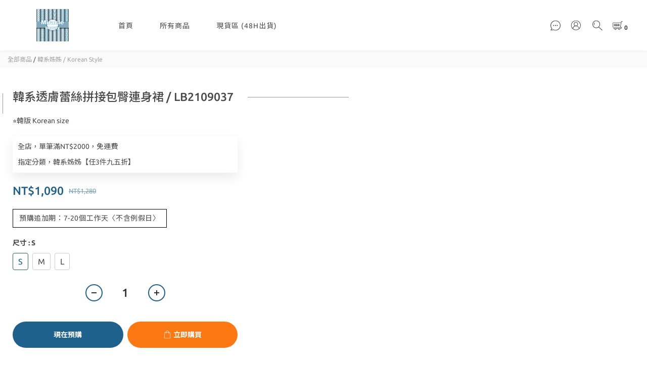

--- FILE ---
content_type: text/html; charset=utf-8
request_url: https://www.miracle2017.com/products/%E9%9F%93%E7%B3%BB%E9%80%8F%E8%86%9A%E8%95%BE%E7%B5%B2%E6%8B%BC%E6%8E%A5%E5%8C%85%E8%87%80%E9%80%A3%E8%BA%AB%E8%A3%99-lb2109037
body_size: 66761
content:
<!DOCTYPE html>
<html lang="zh-hant"><head>  <!-- prefetch dns -->
<meta http-equiv="x-dns-prefetch-control" content="on">
<link rel="dns-prefetch" href="https://cdn.shoplineapp.com">
<link rel="preconnect" href="https://cdn.shoplineapp.com" crossorigin>
<link rel="dns-prefetch" href="https://shoplineimg.com">
<link rel="preconnect" href="https://shoplineimg.com">
<link rel="dns-prefetch" href="https://shoplineimg.com">
<link rel="preconnect" href="https://shoplineimg.com" title="image-service-origin">

  <link rel="preload" href="https://cdn.shoplineapp.com/s/javascripts/currencies.js" as="script">




      <link rel="preload" as="image" href="https://shoplineimg.com/5938ba649f9a4fe1db003798/612ef5762eaf950020637901/800x.webp?source_format=jpg" media="(max-height: 950px)">

<!-- Wrap what we need here -->


<!-- SEO -->
  
    <title ng-non-bindable>韓系透膚蕾絲拼接包臀連身裙 / LB2109037</title>

  <meta name="description" content="版型：韓版 Korean size 材質：聚脂纖維 (無彈)因手工平鋪測量方式不同，可能存在±3cm誤差，屬正常範圍各電腦、行動裝置顯色度不同，或現場拍攝燈光因素，可能存在些微色差，介意者慎拍。">




<!-- Meta -->
  

    <meta property="og:title" content="韓系透膚蕾絲拼接包臀連身裙 / LB2109037">

  <meta property="og:type" content="product"/>

    <meta property="og:url" content="https://www.miracle2017.com/products/韓系透膚蕾絲拼接包臀連身裙-lb2109037">
    <link rel="canonical" href="https://www.miracle2017.com/products/韓系透膚蕾絲拼接包臀連身裙-lb2109037">

  <meta property="og:description" content="版型：韓版 Korean size 材質：聚脂纖維 (無彈)因手工平鋪測量方式不同，可能存在±3cm誤差，屬正常範圍各電腦、行動裝置顯色度不同，或現場拍攝燈光因素，可能存在些微色差，介意者慎拍。">

    <meta property="og:image" content="https://img.shoplineapp.com/media/image_clips/612ef5762eaf950020637901/original.jpg?1630467446">
    <meta name="thumbnail" content="https://img.shoplineapp.com/media/image_clips/612ef5762eaf950020637901/original.jpg?1630467446">

    <meta property="fb:app_id" content="2657750334441507">



    <script type="application/ld+json">
    {"@context":"https://schema.org","@type":"WebSite","name":"Miracle","url":"https://www.miracle2017.com"}
    </script>


<!-- locale meta -->


  <meta name="viewport" content="width=device-width, initial-scale=1.0, viewport-fit=cover">
<meta name="mobile-web-app-capable" content="yes">
<meta name="format-detection" content="telephone=no" />
<meta name="google" value="notranslate">

<!-- Shop icon -->
  <link rel="shortcut icon" type="image/png" href="https://img.shoplineapp.com/media/image_clips/61bab31a3636c4002cca1122/original.png?1639625497">




<!--- Site Ownership Data -->
    <meta name="facebook-domain-verification" content="qpnmzx91iot0hdalqolf2qd8wlullw">
<!--- Site Ownership Data End-->

<!-- Styles -->


        <link rel="stylesheet" media="all" href="https://cdn.shoplineapp.com/assets/common-898e3d282d673c037e3500beff4d8e9de2ee50e01c27252b33520348e0b17da0.css" onload="" />

        <link rel="stylesheet" media="all" href="https://cdn.shoplineapp.com/assets/theme_doris_bien-e56f1b52d8c08a7513b59c89973a3baab2cbd9cbf55f54c537ab1eff50f965c2.css" onload="" />


        <style>@font-face{font-family:'Ubuntu';font-style:italic;font-weight:400;font-display:swap;src:url(https://cdn.shoplineapp.com/fonts/ubuntu/ubuntu-cyrillic-ext-italic-400.woff2) format("woff2");unicode-range:U+0460-052F,U+1C80-1C8A,U+20B4,U+2DE0-2DFF,U+A640-A69F,U+FE2E-FE2F}@font-face{font-family:'Ubuntu';font-style:italic;font-weight:400;font-display:swap;src:url(https://cdn.shoplineapp.com/fonts/ubuntu/ubuntu-cyrillic-italic-400.woff2) format("woff2");unicode-range:U+0301,U+0400-045F,U+0490-0491,U+04B0-04B1,U+2116}@font-face{font-family:'Ubuntu';font-style:italic;font-weight:400;font-display:swap;src:url(https://cdn.shoplineapp.com/fonts/ubuntu/ubuntu-greek-ext-italic-400.woff2) format("woff2");unicode-range:U+1F00-1FFF}@font-face{font-family:'Ubuntu';font-style:italic;font-weight:400;font-display:swap;src:url(https://cdn.shoplineapp.com/fonts/ubuntu/ubuntu-greek-italic-400.woff2) format("woff2");unicode-range:U+0370-0377,U+037A-037F,U+0384-038A,U+038C,U+038E-03A1,U+03A3-03FF}@font-face{font-family:'Ubuntu';font-style:italic;font-weight:400;font-display:swap;src:url(https://cdn.shoplineapp.com/fonts/ubuntu/ubuntu-latin-ext-italic-400.woff2) format("woff2");unicode-range:U+0100-02BA,U+02BD-02C5,U+02C7-02CC,U+02CE-02D7,U+02DD-02FF,U+0304,U+0308,U+0329,U+1D00-1DBF,U+1E00-1E9F,U+1EF2-1EFF,U+2020,U+20A0-20AB,U+20AD-20C0,U+2113,U+2C60-2C7F,U+A720-A7FF}@font-face{font-family:'Ubuntu';font-style:italic;font-weight:400;font-display:swap;src:url(https://cdn.shoplineapp.com/fonts/ubuntu/ubuntu-latin-italic-400.woff2) format("woff2");unicode-range:U+0000-00FF,U+0131,U+0152-0153,U+02BB-02BC,U+02C6,U+02DA,U+02DC,U+0304,U+0308,U+0329,U+2000-206F,U+20AC,U+2122,U+2191,U+2193,U+2212,U+2215,U+FEFF,U+FFFD}@font-face{font-family:'Ubuntu';font-style:italic;font-weight:500;font-display:swap;src:url(https://cdn.shoplineapp.com/fonts/ubuntu/ubuntu-cyrillic-ext-italic-500.woff2) format("woff2");unicode-range:U+0460-052F,U+1C80-1C8A,U+20B4,U+2DE0-2DFF,U+A640-A69F,U+FE2E-FE2F}@font-face{font-family:'Ubuntu';font-style:italic;font-weight:500;font-display:swap;src:url(https://cdn.shoplineapp.com/fonts/ubuntu/ubuntu-cyrillic-italic-500.woff2) format("woff2");unicode-range:U+0301,U+0400-045F,U+0490-0491,U+04B0-04B1,U+2116}@font-face{font-family:'Ubuntu';font-style:italic;font-weight:500;font-display:swap;src:url(https://cdn.shoplineapp.com/fonts/ubuntu/ubuntu-greek-ext-italic-500.woff2) format("woff2");unicode-range:U+1F00-1FFF}@font-face{font-family:'Ubuntu';font-style:italic;font-weight:500;font-display:swap;src:url(https://cdn.shoplineapp.com/fonts/ubuntu/ubuntu-greek-italic-500.woff2) format("woff2");unicode-range:U+0370-0377,U+037A-037F,U+0384-038A,U+038C,U+038E-03A1,U+03A3-03FF}@font-face{font-family:'Ubuntu';font-style:italic;font-weight:500;font-display:swap;src:url(https://cdn.shoplineapp.com/fonts/ubuntu/ubuntu-latin-ext-italic-500.woff2) format("woff2");unicode-range:U+0100-02BA,U+02BD-02C5,U+02C7-02CC,U+02CE-02D7,U+02DD-02FF,U+0304,U+0308,U+0329,U+1D00-1DBF,U+1E00-1E9F,U+1EF2-1EFF,U+2020,U+20A0-20AB,U+20AD-20C0,U+2113,U+2C60-2C7F,U+A720-A7FF}@font-face{font-family:'Ubuntu';font-style:italic;font-weight:500;font-display:swap;src:url(https://cdn.shoplineapp.com/fonts/ubuntu/ubuntu-latin-italic-500.woff2) format("woff2");unicode-range:U+0000-00FF,U+0131,U+0152-0153,U+02BB-02BC,U+02C6,U+02DA,U+02DC,U+0304,U+0308,U+0329,U+2000-206F,U+20AC,U+2122,U+2191,U+2193,U+2212,U+2215,U+FEFF,U+FFFD}@font-face{font-family:'Ubuntu';font-style:italic;font-weight:700;font-display:swap;src:url(https://cdn.shoplineapp.com/fonts/ubuntu/ubuntu-cyrillic-ext-italic-700.woff2) format("woff2");unicode-range:U+0460-052F,U+1C80-1C8A,U+20B4,U+2DE0-2DFF,U+A640-A69F,U+FE2E-FE2F}@font-face{font-family:'Ubuntu';font-style:italic;font-weight:700;font-display:swap;src:url(https://cdn.shoplineapp.com/fonts/ubuntu/ubuntu-cyrillic-italic-700.woff2) format("woff2");unicode-range:U+0301,U+0400-045F,U+0490-0491,U+04B0-04B1,U+2116}@font-face{font-family:'Ubuntu';font-style:italic;font-weight:700;font-display:swap;src:url(https://cdn.shoplineapp.com/fonts/ubuntu/ubuntu-greek-ext-italic-700.woff2) format("woff2");unicode-range:U+1F00-1FFF}@font-face{font-family:'Ubuntu';font-style:italic;font-weight:700;font-display:swap;src:url(https://cdn.shoplineapp.com/fonts/ubuntu/ubuntu-greek-italic-700.woff2) format("woff2");unicode-range:U+0370-0377,U+037A-037F,U+0384-038A,U+038C,U+038E-03A1,U+03A3-03FF}@font-face{font-family:'Ubuntu';font-style:italic;font-weight:700;font-display:swap;src:url(https://cdn.shoplineapp.com/fonts/ubuntu/ubuntu-latin-ext-italic-700.woff2) format("woff2");unicode-range:U+0100-02BA,U+02BD-02C5,U+02C7-02CC,U+02CE-02D7,U+02DD-02FF,U+0304,U+0308,U+0329,U+1D00-1DBF,U+1E00-1E9F,U+1EF2-1EFF,U+2020,U+20A0-20AB,U+20AD-20C0,U+2113,U+2C60-2C7F,U+A720-A7FF}@font-face{font-family:'Ubuntu';font-style:italic;font-weight:700;font-display:swap;src:url(https://cdn.shoplineapp.com/fonts/ubuntu/ubuntu-latin-italic-700.woff2) format("woff2");unicode-range:U+0000-00FF,U+0131,U+0152-0153,U+02BB-02BC,U+02C6,U+02DA,U+02DC,U+0304,U+0308,U+0329,U+2000-206F,U+20AC,U+2122,U+2191,U+2193,U+2212,U+2215,U+FEFF,U+FFFD}@font-face{font-family:'Ubuntu';font-style:normal;font-weight:400;font-display:swap;src:url(https://cdn.shoplineapp.com/fonts/ubuntu/ubuntu-cyrillic-ext-normal-400.woff2) format("woff2");unicode-range:U+0460-052F,U+1C80-1C8A,U+20B4,U+2DE0-2DFF,U+A640-A69F,U+FE2E-FE2F}@font-face{font-family:'Ubuntu';font-style:normal;font-weight:400;font-display:swap;src:url(https://cdn.shoplineapp.com/fonts/ubuntu/ubuntu-cyrillic-normal-400.woff2) format("woff2");unicode-range:U+0301,U+0400-045F,U+0490-0491,U+04B0-04B1,U+2116}@font-face{font-family:'Ubuntu';font-style:normal;font-weight:400;font-display:swap;src:url(https://cdn.shoplineapp.com/fonts/ubuntu/ubuntu-greek-ext-normal-400.woff2) format("woff2");unicode-range:U+1F00-1FFF}@font-face{font-family:'Ubuntu';font-style:normal;font-weight:400;font-display:swap;src:url(https://cdn.shoplineapp.com/fonts/ubuntu/ubuntu-greek-normal-400.woff2) format("woff2");unicode-range:U+0370-0377,U+037A-037F,U+0384-038A,U+038C,U+038E-03A1,U+03A3-03FF}@font-face{font-family:'Ubuntu';font-style:normal;font-weight:400;font-display:swap;src:url(https://cdn.shoplineapp.com/fonts/ubuntu/ubuntu-latin-ext-normal-400.woff2) format("woff2");unicode-range:U+0100-02BA,U+02BD-02C5,U+02C7-02CC,U+02CE-02D7,U+02DD-02FF,U+0304,U+0308,U+0329,U+1D00-1DBF,U+1E00-1E9F,U+1EF2-1EFF,U+2020,U+20A0-20AB,U+20AD-20C0,U+2113,U+2C60-2C7F,U+A720-A7FF}@font-face{font-family:'Ubuntu';font-style:normal;font-weight:400;font-display:swap;src:url(https://cdn.shoplineapp.com/fonts/ubuntu/ubuntu-latin-normal-400.woff2) format("woff2");unicode-range:U+0000-00FF,U+0131,U+0152-0153,U+02BB-02BC,U+02C6,U+02DA,U+02DC,U+0304,U+0308,U+0329,U+2000-206F,U+20AC,U+2122,U+2191,U+2193,U+2212,U+2215,U+FEFF,U+FFFD}@font-face{font-family:'Ubuntu';font-style:normal;font-weight:500;font-display:swap;src:url(https://cdn.shoplineapp.com/fonts/ubuntu/ubuntu-cyrillic-ext-normal-500.woff2) format("woff2");unicode-range:U+0460-052F,U+1C80-1C8A,U+20B4,U+2DE0-2DFF,U+A640-A69F,U+FE2E-FE2F}@font-face{font-family:'Ubuntu';font-style:normal;font-weight:500;font-display:swap;src:url(https://cdn.shoplineapp.com/fonts/ubuntu/ubuntu-cyrillic-normal-500.woff2) format("woff2");unicode-range:U+0301,U+0400-045F,U+0490-0491,U+04B0-04B1,U+2116}@font-face{font-family:'Ubuntu';font-style:normal;font-weight:500;font-display:swap;src:url(https://cdn.shoplineapp.com/fonts/ubuntu/ubuntu-greek-ext-normal-500.woff2) format("woff2");unicode-range:U+1F00-1FFF}@font-face{font-family:'Ubuntu';font-style:normal;font-weight:500;font-display:swap;src:url(https://cdn.shoplineapp.com/fonts/ubuntu/ubuntu-greek-normal-500.woff2) format("woff2");unicode-range:U+0370-0377,U+037A-037F,U+0384-038A,U+038C,U+038E-03A1,U+03A3-03FF}@font-face{font-family:'Ubuntu';font-style:normal;font-weight:500;font-display:swap;src:url(https://cdn.shoplineapp.com/fonts/ubuntu/ubuntu-latin-ext-normal-500.woff2) format("woff2");unicode-range:U+0100-02BA,U+02BD-02C5,U+02C7-02CC,U+02CE-02D7,U+02DD-02FF,U+0304,U+0308,U+0329,U+1D00-1DBF,U+1E00-1E9F,U+1EF2-1EFF,U+2020,U+20A0-20AB,U+20AD-20C0,U+2113,U+2C60-2C7F,U+A720-A7FF}@font-face{font-family:'Ubuntu';font-style:normal;font-weight:500;font-display:swap;src:url(https://cdn.shoplineapp.com/fonts/ubuntu/ubuntu-latin-normal-500.woff2) format("woff2");unicode-range:U+0000-00FF,U+0131,U+0152-0153,U+02BB-02BC,U+02C6,U+02DA,U+02DC,U+0304,U+0308,U+0329,U+2000-206F,U+20AC,U+2122,U+2191,U+2193,U+2212,U+2215,U+FEFF,U+FFFD}@font-face{font-family:'Ubuntu';font-style:normal;font-weight:700;font-display:swap;src:url(https://cdn.shoplineapp.com/fonts/ubuntu/ubuntu-cyrillic-ext-normal-700.woff2) format("woff2");unicode-range:U+0460-052F,U+1C80-1C8A,U+20B4,U+2DE0-2DFF,U+A640-A69F,U+FE2E-FE2F}@font-face{font-family:'Ubuntu';font-style:normal;font-weight:700;font-display:swap;src:url(https://cdn.shoplineapp.com/fonts/ubuntu/ubuntu-cyrillic-normal-700.woff2) format("woff2");unicode-range:U+0301,U+0400-045F,U+0490-0491,U+04B0-04B1,U+2116}@font-face{font-family:'Ubuntu';font-style:normal;font-weight:700;font-display:swap;src:url(https://cdn.shoplineapp.com/fonts/ubuntu/ubuntu-greek-ext-normal-700.woff2) format("woff2");unicode-range:U+1F00-1FFF}@font-face{font-family:'Ubuntu';font-style:normal;font-weight:700;font-display:swap;src:url(https://cdn.shoplineapp.com/fonts/ubuntu/ubuntu-greek-normal-700.woff2) format("woff2");unicode-range:U+0370-0377,U+037A-037F,U+0384-038A,U+038C,U+038E-03A1,U+03A3-03FF}@font-face{font-family:'Ubuntu';font-style:normal;font-weight:700;font-display:swap;src:url(https://cdn.shoplineapp.com/fonts/ubuntu/ubuntu-latin-ext-normal-700.woff2) format("woff2");unicode-range:U+0100-02BA,U+02BD-02C5,U+02C7-02CC,U+02CE-02D7,U+02DD-02FF,U+0304,U+0308,U+0329,U+1D00-1DBF,U+1E00-1E9F,U+1EF2-1EFF,U+2020,U+20A0-20AB,U+20AD-20C0,U+2113,U+2C60-2C7F,U+A720-A7FF}@font-face{font-family:'Ubuntu';font-style:normal;font-weight:700;font-display:swap;src:url(https://cdn.shoplineapp.com/fonts/ubuntu/ubuntu-latin-normal-700.woff2) format("woff2");unicode-range:U+0000-00FF,U+0131,U+0152-0153,U+02BB-02BC,U+02C6,U+02DA,U+02DC,U+0304,U+0308,U+0329,U+2000-206F,U+20AC,U+2122,U+2191,U+2193,U+2212,U+2215,U+FEFF,U+FFFD}
</style><link rel="dns-prefetch" href="https://fonts.googleapis.com"><link rel="preconnect" href="https://fonts.googleapis.com"><link rel="dns-prefetch" href="https://fonts.gstatic.com"><link rel="preconnect" href="https://fonts.gstatic.com" crossorigin="true"><script>
  window.addEventListener('load', function() {
    const link = document.createElement('link');
    link.rel = 'stylesheet';
    link.href = 'https://fonts.googleapis.com/css2?family=Noto+Sans+TC:wght@400;500;700&display=swap';
    link.media = 'print';
    link.onload = () => {
      link.media = 'all';
    }
    document.head.appendChild(link);
  });
</script>

    <link rel="stylesheet" media="all" href="https://cdn.shoplineapp.com/assets/theme_doris_bien_light-b6b249219e53269ff7845ee09f8d03d8a469e5ab7d37a553dc1434bc3db91fd1.css" onload="" />

    <style>
      .nav-icon-color .List-item:hover .dropdown-toggle,.nav-icon-color .List-item .open .dropdown-toggle,.mod-desktop .nav-bg-color>.List-item:hover>.Label,.mod-desktop .nav-icon-color>.List-item:hover>.Label,.mod-desktop .nav-bg-color .navigation-menu-top-layer>.navigation-menu-item>.navigation-menu-item-label:hover,.mod-desktop .nav-icon-color .navigation-menu-top-layer>.navigation-menu-item>.navigation-menu-item-label:hover,.pagination>li:first-child>a,.pagination>li:first-child>span,.pagination>li:last-child>a,.pagination>li:last-child>span,.pagination>li:first-child>a:hover,.pagination>li:first-child>span:hover,.pagination>li:last-child>a:hover,.pagination>li:last-child>span:hover,.Product-breadcrumb a:hover,.blog-breadcrumb .Label:hover,.ProductList-categoryMenu>.List-item ul li:hover>a.primary-color-hover,.ProductList-categoryMenu>.List-item a.primary-color-hover:hover,.product-info .price-sale,.member-only-tag,.QuickCart-modal .quick-cart-body .product-info .price,.variation-label.variation-label--selected,.variation-label:hover,.Util-cssToggle ~ .Util-cssToggleLabel span,.ProductDetail-product-info .price,.addon-promotions-container .addon-promotions-header #sec0,.PromotionPage-container .price-sale,.PromotionCart-content .product-content .price-details,.owl-theme .owl-dots .owl-dot.active span,.product-item .price:not(.price-crossed),.product-item .price-sale,.promotions.show .PromotionPage-container .price:not(.price-sale):not(.price-crossed),.PromotionCart-header .cart-header-label>span b,.wrap-selectpicker i,.product-available-info-time,.member-center-coupon-nav .active,.facebook-banner .fa-times,.facebook-banner .wording,.ProductList-select category-filter-button .advance-filter-button:hover,.category-advance-filter .filter-data .filter-item-title:hover,.category-advance-filter .filter-data .filter-item label:hover,.text-primary-color,.text-primary-color a,.text-primary-color a:hover,.variation-open-button{color:#1F618D}.primary-color-price,.basic-popover-mobile .member-referral-link,.basic-popover-mobile .member-referral-link:hover{color:#1F618D !important}.cart-addon .owl-theme .owl-dots .owl-dot.active span,.cart-addon .owl-theme .owl-dots .owl-dot:hover span,.coupon-card-image{background:#1F618D}.btn-color-primary,.member-profile-save,.mobile-verification-btn,.MemberCenter .product-review-block .btn-primary{background:#1F618D !important}.nav-bg-color .NavigationBar-nestedList-dropdown,.nav-bg-color .navigation-menu-second-layer,.nav-bg-color .navigation-menu-third-layer,.nav-bg-color.sidr,.nav-bg-color .sub-prev:hover span,.nav-bg-color .sub-next:hover span,.primary-bg-color-tag,.dropdown-color .List-item:hover,.member-price-tag,.product-customized-labels,.boxify-image-wrapper .btn-add-to-cart,.pagination>.active>a,.pagination>.active>span,.Grid-item-content button,.ProductList-settings .ProductList-settings-list li:hover,.product-info .btn-custom:not(.btn-buy-now),.PromotionPage-container redeem-gift-item .btn-add-to-promotion-cart,.PromotionPage-container product-item .btn-add-to-promotion-cart,.shopline-product-review-container .review-comment-author-avatar,.review-summary-bars .review-summary-bar .review-summary-bar-line-bg .review-summary-bar-line,.category-advance-filter .apply-button,.Read-more,sl-list-page-wishlist-button,.member-center-profile__submit-button,.member-center-profile__retry-button,.member-center-profile__member-referral-modal-button,.member-center-profile__email-verification-modal-button,.member-center-profile__submit-button:hover,.member-center-profile__retry-button:hover,.member-center-profile__member-referral-modal-button:hover,.member-center-profile__email-verification-modal-button:hover,post-categories-mobile-pannel.sidr{background-color:#1F618D}.cart-chkt-btn,.pagination>.active>a:hover,.pagination>.active>a:focus,.pagination>.active>span:hover,.pagination>.active>span:focus,.basic-popover-desktop .body .action-button,#get-welcome-member-referral-credits .body .continue{background-color:#1F618D !important}.variation-label.variation-label--selected,.variation-label:hover,.form-quantity .input-group-btn .btn-checkout,.PromotionCart-content .product-content .input-group-btn>.btn,.category-advance-filter .filter-data .filter-price-range input:focus,.category-advance-filter .filter-data .filter-price-range input:hover,.category-advance-filter .filter-data .filter-item label:hover input[type=checkbox]::before,.member-center-profile__submit-button,.member-center-profile__retry-button,.member-center-profile__member-referral-modal-button,.member-center-profile__email-verification-modal-button,.member-center-profile__submit-button:hover,.member-center-profile__retry-button:hover,.member-center-profile__member-referral-modal-button:hover,.member-center-profile__email-verification-modal-button:hover{border-color:#1F618D}.btn-color-primary,.member-profile-save,.mobile-verification-btn,.MemberCenter .product-review-block .btn-primary,.product-available-info,.product-available-info .product-available-info-time,.basic-popover-desktop .body .action-button,#get-welcome-member-referral-credits .body .continue,.checkout-coupon-list-card:hover>.checkout-coupon-list-card-body,.product-list-variant-selector-item.selected-variation>.product-list-variant-selector-image:after{border-color:#1F618D !important}.Util-cssToggle ~ .Util-cssToggleLabel:after{border-right-color:#1F618D}.category-advance-filter .filter-data .filter-item-title:hover .advance-filter-icon{border-top-color:#1F618D}.Util-cssToggle ~ .Util-cssToggleLabel:after,.ProductList-select category-filter-button .advance-filter-button:hover,.category-advance-filter .filter-data .filter-item-title:hover .advance-filter-icon{border-bottom-color:#1F618D}.nav-icon-color .List-item:hover svg,.nav-icon-color .List-item .open svg,.ProductList-list-empty-placeholder .search-noresult .Product-searchField-form button:hover svg,.product-available-info-icon g>g,.ProductList-select category-filter-button .advance-filter-button:hover svg{fill:#1F618D}.Variation-border.selected,.Variation-border.selected:hover{border:solid 2px #1F618D !important}@media not all and (pointer: coarse){.Variation-border:hover{border:none !important}}.facebook-quick-signup-success-page .title{color:#1F618D}.facebook-quick-signup-success-page .btn-facebook-redirect{background-color:#1F618D}.facebook-quick-signup-success-page .btn-facebook-redirect:hover{background-color:#1F618D;color:#fff;opacity:0.8}.facebook-quick-signup-failure-page .title{color:#1F618D}.facebook-quick-signup-failure-page .btn-facebook-redirect{background-color:#1F618D}.facebook-quick-signup-failure-page .btn-facebook-redirect:hover{background-color:#1F618D;color:#fff;opacity:0.8}.multi-checkout-confirm .multi-checkout-confirm__delivery_notice{color:#1F618D}.multi-checkout-confirm .multi-checkout-confirm__delivery_notice:before,.multi-checkout-confirm .multi-checkout-confirm__delivery_notice:after{background-color:#1F618D}#checkout-object__section .checkout-object__info_cart-header{color:#1F618D}#checkout-object__section .checkout-object__info_cart-header .icon-basket{fill:#1F618D}#signup-login-page .solid-btn:not([disabled]){background-color:#1F618D;border-color:#1F618D}#signup-login-page .solid-btn:not([disabled]):hover{opacity:0.9;color:#fff;background-color:#1F618D;border-color:#1F618D}#signup-login-page .solid-btn[data-loading]{background-color:#1F618D;border-color:#1F618D}#signup-login-page .outline-btn:not([disabled]){color:#1F618D;border-color:#1F618D}#signup-login-page .outline-btn:not([disabled]):hover{opacity:0.9;color:#fff;background-color:#1F618D;border-color:#1F618D}#signup-login-page .outline-btn[data-loading]{color:#1F618D;border-color:#1F618D}.member-center-profile__submit-button:hover,.member-center-profile__retry-button:hover,.member-center-profile__member-referral-modal-button:hover,.member-center-profile__email-verification-modal-button:hover{opacity:0.9}

    </style>
    <style>
      .NavigationBar.mod-desktop .dropdown-menu li:hover>span,.NavigationBar-mainMenu .List-item .Label,.Grid-item-content button,.member-price-tag,.product-customized-labels,.ProductList-settings .ProductList-settings-list li:hover,.Read-more,.Read-more:hover,.Read-more:focus,.navigation-menu-second-layer>.navigation-menu-item>.navigation-menu-item-label,.navigation-menu-third-layer>.navigation-menu-item>.navigation-menu-item-label,post-categories-mobile-pannel.sidr .post-categories-pannel__block,post-categories-mobile-pannel.sidr .post-categories-pannel__block a{color:#FFFFFF}.cart-chkt-btn,.MenuPanel-section .MenuPanel-section-header,.MenuPanel-section .List-item a,.pagination>.active>a,.pagination>.active>span,.btn-color-primary,.member-profile-save,.mobile-verification-btn,.MemberCenter .product-review-block .btn-primary,.basic-popover-desktop .body .action-button,#get-welcome-member-referral-credits .body .continue{color:#FFFFFF !important}.MenuPanel-othersMenu .List-item{border-color:#FFFFFF}.MenuPanel-othersMenu .List-item svg{fill:#FFFFFF}.secondary-fill-icon{fill:#FFFFFF !important}

    </style>







  <link rel="stylesheet" media="all" href="https://cdn.shoplineapp.com/packs/css/intl_tel_input-0d9daf73.chunk.css" />








<script type="text/javascript">
  window.mainConfig = JSON.parse('{\"sessionId\":\"\",\"merchantId\":\"5938ba649f9a4fe1db003798\",\"appCoreHost\":\"shoplineapp.com\",\"assetHost\":\"https://cdn.shoplineapp.com/packs/\",\"apiBaseUrl\":\"http://shoplineapp.com\",\"eventTrackApi\":\"https://events.shoplytics.com/api\",\"frontCommonsApi\":\"https://front-commons.shoplineapp.com/api\",\"appendToUrl\":\"\",\"env\":\"production\",\"merchantData\":{\"_id\":\"5938ba649f9a4fe1db003798\",\"addon_limit_enabled\":true,\"base_country_code\":\"TW\",\"base_currency\":{\"id\":\"twd\",\"iso_code\":\"TWD\",\"alternate_symbol\":\"NT$\",\"name\":\"New Taiwan Dollar\",\"symbol_first\":true,\"subunit_to_unit\":1},\"base_currency_code\":\"TWD\",\"beta_feature_keys\":[\"promotions_setup\",\"promotions_apply\",\"hide_coupon\",\"checkout_v2\"],\"brand_home_url\":\"https://www.miracle2017.com\",\"checkout_setting\":{\"enable_membership_autocheck\":true,\"enable_subscription_autocheck\":false,\"enforce_user_login_on_checkout\":true,\"enabled_abandoned_cart_notification\":true,\"enable_sc_fast_checkout\":false,\"multi_checkout\":{\"enabled\":false}},\"current_plan_key\":\"basket\",\"current_theme_key\":\"doris_bien\",\"delivery_option_count\":5,\"enabled_stock_reminder\":true,\"handle\":\"miracle2017\",\"identifier\":\"\",\"instagram_access_token\":\"\",\"instagram_id\":\"\",\"invoice_activation\":\"inactive\",\"is_image_service_enabled\":true,\"mobile_logo_media_url\":\"https://img.shoplineapp.com/media/image_clips/61bab3147fa311003254854b/original.png?1639625491\",\"name\":\"Miracle\",\"order_setting\":{\"invoice_activation\":\"inactive\",\"short_message_activation\":\"inactive\",\"stock_reminder_activation\":\"true\",\"default_out_of_stock_reminder\":false,\"auto_cancel_expired_orders\":true,\"auto_revert_credit\":false,\"enabled_order_auth_expiry\":true,\"enforce_user_login_on_checkout\":true,\"enabled_abandoned_cart_notification\":true,\"enable_order_split_einvoice_reissue\":false,\"no_duplicate_uniform_invoice\":false,\"hourly_auto_invoice\":false,\"enabled_location_id\":false,\"enabled_sf_hidden_product_name\":false,\"customer_return_order\":{\"enabled\":false,\"available_return_days\":\"7\"},\"customer_cancel_order\":{\"enabled\":false,\"auto_revert_credit\":false},\"invoice\":{\"tax_id\":\"\"},\"facebook_messenging\":{\"status\":\"inactive\"},\"status_update_sms\":{\"status\":\"deactivated\"},\"private_info_handle\":{\"enabled\":false,\"custom_fields_enabled\":false}},\"payment_method_count\":5,\"product_setting\":{\"enabled_product_review\":true,\"variation_display\":\"swatches\",\"price_range_enabled\":true,\"enabled_pos_product_customized_price\":false,\"enabled_pos_product_price_tier\":false,\"preorder_add_to_cart_button_display\":\"depend_on_stock\"},\"promotion_setting\":{\"multi_order_discount_strategy\":\"order_or_tier_promotion\",\"order_gift_threshold_mode\":\"after_price_discounts\",\"order_free_shipping_threshold_mode\":\"after_all_discounts\",\"category_item_gift_threshold_mode\":\"before_discounts\",\"category_item_free_shipping_threshold_mode\":\"before_discounts\"},\"rollout_keys\":[\"2FA_google_authenticator\",\"3_layer_category\",\"3_layer_navigation\",\"3_layer_variation\",\"711_CB_13countries\",\"711_CB_pickup_TH\",\"711_c2b_report_v2\",\"711_cross_delivery\",\"AdminCancelRecurringSubscription_V1\",\"MC_manual_order\",\"MO_Apply_Coupon_Code\",\"StaffCanBeDeleted_V1\",\"SummaryStatement_V1\",\"UTM_export\",\"UTM_register\",\"abandoned_cart_notification\",\"add_system_fontstyle\",\"add_to_cart_revamp\",\"addon_products_limit_10\",\"addon_quantity\",\"address_format_batch2\",\"address_format_jp\",\"address_format_my\",\"address_format_us\",\"address_format_vn\",\"admin_app_extension\",\"admin_clientele_profile\",\"admin_custom_domain\",\"admin_image_service\",\"admin_logistic_bank_account\",\"admin_manual_order\",\"admin_realtime\",\"admin_vietnam_dong\",\"adminapp_order_form\",\"adminapp_wa_contacts_list\",\"ads_system_new_tab\",\"adyen_my_sc\",\"affiliate_by_product\",\"affiliate_dashboard\",\"alipay_hk_sc\",\"android_pos_agent_clockin_n_out\",\"android_pos_purchase_order_partial_in_storage\",\"android_pos_save_send_receipt\",\"android_pos_v2_force_upgrade_version_1-50-0_date_2025-08-30\",\"app_categories_filtering\",\"app_multiplan\",\"app_subscription_prorated_billing\",\"apps_store\",\"apps_store_blog\",\"apps_store_fb_comment\",\"apps_store_wishlist\",\"appstore_free_trial\",\"archive_order_data\",\"archive_order_ui\",\"assign_products_to_category\",\"auth_flow_revamp\",\"auto_credit_percentage\",\"auto_credit_recurring\",\"auto_reply_comment\",\"auto_save_sf_plus_address\",\"basket_comparising_link_CNY\",\"basket_comparising_link_HKD\",\"basket_comparising_link_TWD\",\"basket_invoice_field\",\"basket_pricing_page_cny\",\"basket_pricing_page_hkd\",\"basket_pricing_page_myr\",\"basket_pricing_page_sgd\",\"basket_pricing_page_thb\",\"basket_pricing_page_twd\",\"basket_pricing_page_usd\",\"basket_pricing_page_vnd\",\"basket_subscription_coupon\",\"basket_subscription_email\",\"bianco_setting\",\"bidding_select_product\",\"bing_ads\",\"birthday_format_v2\",\"block_gtm_for_lighthouse\",\"blog\",\"blog_app\",\"blog_revamp_admin\",\"blog_revamp_admin_category\",\"blog_revamp_doublewrite\",\"blog_revamp_related_products\",\"blog_revamp_shop_category\",\"blog_revamp_singleread\",\"breadcrumb\",\"broadcast_advanced_filters\",\"broadcast_analytics\",\"broadcast_clone\",\"broadcast_email_html\",\"broadcast_facebook_template\",\"broadcast_line_template\",\"broadcast_unsubscribe_email\",\"bulk_action_customer\",\"bulk_action_product\",\"bulk_import_multi_lang\",\"bulk_payment_delivery_setting\",\"bulk_printing_labels_711C2C\",\"bulk_update_dynamic_fields\",\"bulk_update_job\",\"bulk_update_new_fields\",\"bulk_update_product_download_with_filter\",\"bulk_update_tag\",\"bundle_promotion_apply_enhancement\",\"bundle_stackable\",\"buy_button\",\"buy_now_button\",\"callback_service\",\"cancel_order_by_customer\",\"cancel_order_by_customer_v2\",\"cart_addon_condition\",\"cart_addon_limit\",\"cart_use_product_service\",\"cart_uuid\",\"category_banner_multiple\",\"category_limit_unlimited\",\"category_sorting\",\"channel_fb\",\"channel_integration\",\"channel_line\",\"charge_shipping_fee_by_product_qty\",\"chat_widget\",\"chat_widget_facebook\",\"chat_widget_livechat\",\"checkout_membercheckbox_toggle\",\"checkout_setting\",\"cn_pricing_page_2019\",\"combine_orders_app\",\"component_h1_tag\",\"connect_new_facebookpage\",\"consolidated_billing\",\"cookie_consent\",\"country_code\",\"coupon_center_back_to_cart\",\"create_staff_revamp\",\"credit_amount_condition_hidden\",\"credit_installment_payment_fee_hidden\",\"credit_point_triggerpoint\",\"crm_email_custom\",\"crm_notify_preview\",\"crm_sms_custom\",\"crm_sms_notify\",\"cross_shop_tracker\",\"custom_css\",\"custom_cvs_tw\",\"custom_home_delivery_tw\",\"custom_notify\",\"custom_order_export\",\"customer_advanced_filter\",\"customer_custom_field_limit_5\",\"customer_data_secure\",\"customer_edit\",\"customer_export_v2\",\"customer_group\",\"customer_group_analysis\",\"customer_group_filter_p2\",\"customer_group_filter_p3\",\"customer_group_regenerate\",\"customer_import_50000_failure_report\",\"customer_import_v2\",\"customer_import_v3\",\"customer_list\",\"customer_new_report\",\"customer_search_match\",\"customer_tag\",\"dashboard_v2\",\"dashboard_v2_revamp\",\"date_picker_v2\",\"deep_link_support_linepay\",\"deep_link_support_payme\",\"deep_search\",\"default_theme_ultrachic\",\"delivery_time\",\"delivery_time_with_quantity\",\"design_submenu\",\"dev_center_app_store\",\"disable_footer_brand\",\"disable_old_upgrade_reminder\",\"domain_applicable\",\"doris_bien_setting\",\"dusk_setting\",\"ec_order_unlimit\",\"ecpay_expirydate\",\"ecpay_payment_gateway\",\"einvoice_bulk_update\",\"einvoice_edit\",\"einvoice_newlogic\",\"email_credit_expire_notify\",\"email_custom\",\"email_member_forget_password_notify\",\"email_member_register_notify\",\"email_order_notify\",\"email_verification\",\"enable_body_script\",\"enable_calculate_api_promotion_apply\",\"enable_calculate_api_promotion_filter\",\"enable_cart_api\",\"enable_cart_service\",\"enable_corejs_splitting\",\"enable_lazysizes_image_tag\",\"enable_new_css_bundle\",\"enable_order_status_callback_revamp_for_promotion\",\"enable_order_status_callback_revamp_for_storefront\",\"enable_promotion_usage_record\",\"enable_shopjs_splitting\",\"enhanced_catalog_feed\",\"execute_shipment_permission\",\"export_inventory_report_v2\",\"express_cart\",\"facebook_ads\",\"facebook_dia\",\"facebook_line_promotion_notify\",\"facebook_login\",\"facebook_messenger_subscription\",\"facebook_notify\",\"facebook_pixel_manager\",\"fb_comment_app\",\"fb_entrance_optimization\",\"fb_feed_unlimit\",\"fb_group\",\"fb_multi_category_feed\",\"fb_pixel_matching\",\"fb_pixel_v2\",\"fb_post_management\",\"fb_product_set\",\"fb_ssapi\",\"fb_sub_button\",\"fbe_oe\",\"fbe_shop\",\"fbe_v2\",\"fbe_v2_edit\",\"feature_alttag_phase1\",\"feature_alttag_phase2\",\"fm_order_receipt\",\"fmt_c2c_newlabel\",\"fmt_revision\",\"footer_builder\",\"footer_builder_new\",\"form_builder\",\"form_builder_access\",\"form_builder_user_management\",\"form_builder_v2_elements\",\"form_builder_v2_receiver\",\"form_builder_v2_report\",\"get_promotions_by_cart\",\"gift_shipping_promotion_discount_condition\",\"gifts_limit_10\",\"gmv_revamp\",\"godaddy\",\"google_ads_api\",\"google_ads_manager\",\"google_analytics_4\",\"google_analytics_manager\",\"google_dynamic_remarketing_tag\",\"google_enhanced_conversions\",\"google_preorder_feed\",\"google_product_category_3rdlayer\",\"google_recaptcha\",\"google_remarketing_manager\",\"google_signup_login\",\"google_tag_manager\",\"gp_tw_sc\",\"group_url_bind_post_live\",\"h2_tag_phase1\",\"hct_logistics_bills_report\",\"hidden_product\",\"hidden_product_p2\",\"hide_credit_point_record_balance\",\"hk_pricing_page_2019\",\"hkd_pricing_page_disabled_2020\",\"ig_browser_notify\",\"ig_live\",\"ig_login_entrance\",\"ig_new_api\",\"image_gallery\",\"image_gallery_p2\",\"image_host_by_region\",\"image_limit_30000\",\"image_widget_mobile\",\"instagram_create_post\",\"instagram_post_sales\",\"instant_order_form\",\"integrated_label_711\",\"integrated_sfexpress\",\"integration_one\",\"inventory_change_reason\",\"inventory_search_v2\",\"job_api_products_export\",\"job_api_user_export\",\"job_product_import\",\"jquery_v3\",\"kingsman_v2_setting\",\"layout_engine_service_kingsman_blogs\",\"layout_engine_service_kingsman_member_center\",\"layout_engine_service_kingsman_promotions\",\"line_ads_tag\",\"line_broadcast\",\"line_login\",\"line_login_mobile\",\"line_point_cpa_tag\",\"line_shopping_new_fields\",\"live_after_keyword\",\"live_announce_bids\",\"live_announce_buyer\",\"live_bidding\",\"live_bulk_checkoutlink\",\"live_bulk_edit\",\"live_checkout_notification\",\"live_checkout_notification_all\",\"live_checkout_notification_message\",\"live_comment_discount\",\"live_comment_robot\",\"live_create_product_v2\",\"live_crosspost\",\"live_dashboard_product\",\"live_event_discount\",\"live_fb_group\",\"live_fhd_video\",\"live_general_settings\",\"live_group_event\",\"live_host_panel\",\"live_ig_messenger_broadcast\",\"live_ig_product_recommend\",\"live_im_switch\",\"live_keyword_switch\",\"live_line_broadcast\",\"live_line_multidisplay\",\"live_luckydraw_enhancement\",\"live_messenger_broadcast\",\"live_order_block\",\"live_print_advanced\",\"live_product_recommend\",\"live_shopline_keyword\",\"live_stream_settings\",\"locale_revamp\",\"logistic_bill_v2_711_b2c\",\"logistic_bill_v2_711_c2c\",\"logo_favicon\",\"luckydraw_products\",\"luckydraw_qualification\",\"manual_activation\",\"manual_order\",\"manual_order_7-11\",\"manual_order_ec_to_sc\",\"manually_bind_post\",\"mc-history-instant\",\"mc_711crossborder\",\"mc_ad_tag\",\"mc_assign_message\",\"mc_auto_bind_member\",\"mc_autoreply_question\",\"mc_broadcast\",\"mc_bulk_read\",\"mc_chatbot_template\",\"mc_delete_message\",\"mc_edit_cart\",\"mc_history_instant\",\"mc_history_post\",\"mc_im\",\"mc_inbox_autoreply\",\"mc_instant_notifications\",\"mc_invoicetitle_optional\",\"mc_keyword_autotagging\",\"mc_line_broadcast\",\"mc_line_cart\",\"mc_logistics_hct\",\"mc_logistics_tcat\",\"mc_manage_blacklist\",\"mc_mark_todo\",\"mc_new_menu\",\"mc_phone_tag\",\"mc_reminder_unpaid\",\"mc_reply_pic\",\"mc_setting_message\",\"mc_setting_orderform\",\"mc_shop_message_refactor\",\"mc_sort_waitingtime\",\"mc_sort_waitingtime_new\",\"mc_tw_invoice\",\"media_gcp_upload\",\"member_center_profile_revamp\",\"member_import_notify\",\"member_info_reward\",\"member_info_reward_subscription\",\"member_password_setup_notify\",\"membership_tier_double_write\",\"memebr_center_point_credit_revamp\",\"menu_limit_100\",\"merchant_automatic_payment_setting\",\"message_center_v3\",\"message_revamp\",\"mo_remove_discount\",\"mobile_and_email_signup\",\"mobile_signup_p2\",\"modularize_address_format\",\"molpay_credit_card\",\"multi_lang\",\"multicurrency\",\"my_pricing_page_2019\",\"myapp_reauth_alert\",\"myr_pricing_page_disabled_2020\",\"new_app_subscription\",\"new_layout_for_mobile_and_pc\",\"new_onboarding_flow\",\"new_return_management\",\"new_settings_apply_all_promotion\",\"new_signup_flow\",\"new_sinopac_3d\",\"notification_custom_sending_time\",\"npb_theme_philia\",\"npb_widget_font_size_color\",\"ob_revamp\",\"ob_sgstripe\",\"ob_twecpay\",\"oceanpay\",\"old_fbe_removal\",\"onboarding_basketplan\",\"onboarding_handle\",\"one_new_filter\",\"one_page_store\",\"one_page_store_checkout\",\"one_page_store_clone\",\"one_page_store_product_set\",\"online_credit_redemption_toggle\",\"online_store_design\",\"online_store_design_setup_guide_basketplan\",\"order_add_to_cart\",\"order_archive_calculation_revamp_crm_amount\",\"order_archive_calculation_revamp_crm_member\",\"order_archive_product_testing\",\"order_archive_testing\",\"order_archive_testing_crm\",\"order_archive_testing_order_details\",\"order_archive_testing_return_order\",\"order_confirmation_slip_upload\",\"order_custom_field_limit_5\",\"order_custom_notify\",\"order_decoupling_product_revamp\",\"order_export_366day\",\"order_export_v2\",\"order_filter_shipped_date\",\"order_message_broadcast\",\"order_new_source\",\"order_promotion_split\",\"order_search_custom_field\",\"order_search_sku\",\"order_select_across_pages\",\"order_sms_notify\",\"order_split\",\"order_status_non_automation\",\"order_status_tag_color\",\"orderemail_new_logic\",\"other_custom_notify\",\"out_of_stock_order\",\"page_builder_revamp\",\"page_builder_revamp_theme_setting\",\"page_builder_revamp_theme_setting_initialized\",\"page_builder_section_cache_enabled\",\"page_builder_widget_accordion\",\"page_builder_widget_blog\",\"page_builder_widget_category\",\"page_builder_widget_collage\",\"page_builder_widget_countdown\",\"page_builder_widget_custom_liquid\",\"page_builder_widget_instagram\",\"page_builder_widget_product_text\",\"page_builder_widget_subscription\",\"page_builder_widget_video\",\"page_limit_unlimited\",\"page_view_cache\",\"pakpobox\",\"payme\",\"payment_condition\",\"payment_fee_config\",\"payment_image\",\"payment_slip_notify\",\"paypal_upgrade\",\"pdp_image_lightbox\",\"pdp_image_lightbox_icon\",\"pending_subscription\",\"philia_setting\",\"pickup_remember_store\",\"plp_label_wording\",\"plp_product_seourl\",\"pos_only_product_settings\",\"pos_retail_store_price\",\"pos_setup_guide_basketplan\",\"post_cancel_connect\",\"post_commerce_stack_comment\",\"post_fanpage_luckydraw\",\"post_fb_group\",\"post_general_setting\",\"post_lock_pd\",\"post_sales_dashboard\",\"postsale_auto_reply\",\"postsale_create_post\",\"postsale_ig_auto_reply\",\"postsales_connect_multiple_posts\",\"preorder_limit\",\"product_cost_permission\",\"product_feed_info\",\"product_feed_manager_availability\",\"product_feed_revamp\",\"product_index_v2\",\"product_info\",\"product_limit_1000\",\"product_log_v2\",\"product_page_limit_10\",\"product_quantity_update\",\"product_recommendation_abtesting\",\"product_revamp_doublewrite\",\"product_revamp_singleread\",\"product_review_import\",\"product_review_import_installable\",\"product_review_plp\",\"product_search\",\"product_summary\",\"promotion_blacklist\",\"promotion_filter_by_date\",\"promotion_first_purchase_channel\",\"promotion_hour\",\"promotion_limit_100\",\"promotion_minitem\",\"promotion_page_seo_button\",\"promotion_record_archive_test\",\"quick_answer\",\"recaptcha_reset_pw\",\"redirect_301_settings\",\"rejected_bill_reminder\",\"remove_fblike_sc\",\"repay_cookie\",\"replace_janus_interface\",\"replace_lms_old_oa_interface\",\"reports\",\"revert_credit_p2\",\"revert_credit_status\",\"sales_dashboard\",\"sangria_setting\",\"sc_advanced_keyword\",\"sc_alipay_standard\",\"sc_atm\",\"sc_auto_bind_member\",\"sc_autodetect_address\",\"sc_autodetect_paymentslip\",\"sc_autoreply_icebreaker\",\"sc_clearcart\",\"sc_clearcart_all\",\"sc_comment_label\",\"sc_comment_list\",\"sc_conversations_statistics_sunset\",\"sc_download_adminapp\",\"sc_group_pm_commentid\",\"sc_group_webhook\",\"sc_intercom\",\"sc_list_search\",\"sc_mo_711emap\",\"sc_outstock_msg\",\"sc_overall_statistics_api_v3\",\"sc_pickup\",\"sc_product_variation\",\"sc_slp_subscription_promotion\",\"sc_standard\",\"sc_store_pickup\",\"sc_wa_message_report\",\"scheduled_home_page\",\"search_function_image_gallery\",\"security_center\",\"select_all_customer\",\"select_all_inventory\",\"session_expiration_period\",\"setup_guide_basketplan\",\"sfexpress_centre\",\"sfexpress_eflocker\",\"sfexpress_service\",\"sfexpress_store\",\"sg_onboarding_currency\",\"share_cart_link\",\"shop_builder_plp\",\"shop_category_filter\",\"shop_category_filter_bulk_action\",\"shop_product_search_rate_limit\",\"shop_related_recaptcha\",\"shop_template_advanced_setting\",\"shopback_cashback\",\"shopline_product_reviews\",\"shoplytics_api_ordersales_v4\",\"shoplytics_api_psa_wide_table\",\"shoplytics_benchmark\",\"shoplytics_broadcast_api_v3\",\"shoplytics_channel_store_permission\",\"shoplytics_credit_analysis\",\"shoplytics_customer_refactor_api_v3\",\"shoplytics_date_picker_v2\",\"shoplytics_event_realtime_refactor_api_v3\",\"shoplytics_events_api_v3\",\"shoplytics_export_flex\",\"shoplytics_homepage_v2\",\"shoplytics_invoices_api_v3\",\"shoplytics_lite\",\"shoplytics_membership_tier_growth\",\"shoplytics_orders_api_v3\",\"shoplytics_ordersales_v3\",\"shoplytics_payments_api_v3\",\"shoplytics_product_revamp_api_v3\",\"shoplytics_promotions_api_v3\",\"shoplytics_psa_multi_stores_export\",\"shoplytics_psa_sub_categories\",\"shoplytics_rfim_enhancement_v3\",\"shoplytics_session_metrics\",\"shoplytics_staff_api_v3\",\"shoplytics_to_hd\",\"shopping_session_enabled\",\"signin_register_revamp\",\"skya_setting\",\"sl_logistics_bulk_action\",\"sl_logistics_fmt_freeze\",\"sl_logistics_modularize\",\"sl_payment_alipay\",\"sl_payment_cc\",\"sl_payment_standard_v2\",\"sl_payment_type_check\",\"sl_payments_apple_pay\",\"sl_payments_cc_promo\",\"sl_payments_my_cc\",\"sl_payments_my_fpx\",\"sl_payments_sg_cc\",\"sl_payments_tw_cc\",\"sl_pos_admin_cancel_order\",\"sl_pos_admin_delete_order\",\"sl_pos_admin_inventory_transfer\",\"sl_pos_admin_order_archive_testing\",\"sl_pos_admin_purchase_order\",\"sl_pos_admin_register_shift\",\"sl_pos_admin_staff\",\"sl_pos_agent_by_channel\",\"sl_pos_agent_clockin_n_out\",\"sl_pos_agent_performance\",\"sl_pos_android_A4_printer\",\"sl_pos_android_check_cart_items_with_local_db\",\"sl_pos_android_order_reduction\",\"sl_pos_android_receipt_enhancement\",\"sl_pos_app_order_archive_testing\",\"sl_pos_app_transaction_filter_enhance\",\"sl_pos_bugfender_log_reduction\",\"sl_pos_bulk_import_update_enhancement\",\"sl_pos_check_duplicate_create_order\",\"sl_pos_convert_order_to_cart_by_snapshot\",\"sl_pos_customerID_duplicate_check\",\"sl_pos_customer_info_enhancement\",\"sl_pos_customized_price\",\"sl_pos_disable_touchid_unlock\",\"sl_pos_discount\",\"sl_pos_einvoice_refactor\",\"sl_pos_feature_permission\",\"sl_pos_force_upgrade_1-109-0\",\"sl_pos_force_upgrade_1-110-1\",\"sl_pos_from_Swift_to_OC\",\"sl_pos_iOS_A4_printer\",\"sl_pos_iOS_app_transaction_filter_enhance\",\"sl_pos_iOS_cashier_revamp_cart\",\"sl_pos_iOS_cashier_revamp_product_list\",\"sl_pos_iPadOS_version_upgrade_remind_16_0_0\",\"sl_pos_initiate_couchbase\",\"sl_pos_inventory_count\",\"sl_pos_inventory_count_difference_reason\",\"sl_pos_inventory_count_for_selected_products\",\"sl_pos_inventory_feature_module\",\"sl_pos_inventory_transfer_app_can_create_note_date\",\"sl_pos_inventory_transfer_insert_enhancement\",\"sl_pos_inventory_transfer_request\",\"sl_pos_invoice_product_name_filter\",\"sl_pos_invoice_swiftUI_revamp\",\"sl_pos_invoice_toast_show\",\"sl_pos_ios_receipt_info_enhancement\",\"sl_pos_ios_small_label_enhancement\",\"sl_pos_ios_version_upgrade_remind\",\"sl_pos_itc\",\"sl_pos_logo_terms_and_condition\",\"sl_pos_new_report_customer_analysis\",\"sl_pos_new_report_daily_payment_methods\",\"sl_pos_new_report_overview\",\"sl_pos_new_report_product_preorder\",\"sl_pos_new_report_transaction_detail\",\"sl_pos_no_minimum_age\",\"sl_pos_order_refactor_admin\",\"sl_pos_order_upload_using_pos_service\",\"sl_pos_partial_return\",\"sl_pos_password_setting_refactor\",\"sl_pos_payment\",\"sl_pos_payment_method_picture\",\"sl_pos_payment_method_prioritized_and_hidden\",\"sl_pos_payoff_preorder\",\"sl_pos_product_add_to_cart_refactor\",\"sl_pos_product_variation_ui\",\"sl_pos_purchase_order_onlinestore\",\"sl_pos_purchase_order_partial_in_storage\",\"sl_pos_receipt_information\",\"sl_pos_receipt_preorder_return_enhancement\",\"sl_pos_receipt_swiftUI_revamp\",\"sl_pos_register_shift\",\"sl_pos_report_shoplytics_psi\",\"sl_pos_revert_credit\",\"sl_pos_save_send_receipt\",\"sl_pos_stock_refactor\",\"sl_pos_supplier_refactor\",\"sl_pos_toast_revamp\",\"sl_pos_transaction_conflict\",\"sl_pos_transaction_view_admin\",\"sl_pos_transfer_onlinestore\",\"sl_pos_user_permission\",\"sl_pos_variation_setting_refactor\",\"sl_purchase_order_search_create_enhancement\",\"slp_bank_promotion\",\"slp_product_subscription\",\"slp_remember_credit_card\",\"slp_swap\",\"smart_omo_appstore\",\"smart_product_recommendation\",\"smart_product_recommendation_regular\",\"smart_recommended_related_products\",\"sms_custom\",\"sms_with_shop_name\",\"social_channel_revamp\",\"social_channel_user\",\"social_name_in_order\",\"sso_lang_th\",\"sso_lang_vi\",\"staff_elasticsearch\",\"staff_limit_5\",\"staff_service_migration\",\"static_resource_host_by_region\",\"stop_slp_approvedemail\",\"storefront_app_extension\",\"storefront_return\",\"stripe_3d_secure\",\"stripe_3ds_cny\",\"stripe_3ds_hkd\",\"stripe_3ds_myr\",\"stripe_3ds_sgd\",\"stripe_3ds_thb\",\"stripe_3ds_usd\",\"stripe_3ds_vnd\",\"stripe_google_pay\",\"stripe_payment_intents\",\"stripe_radar\",\"stripe_subscription_my_account\",\"structured_data\",\"sub_sgstripe\",\"subscription_config_edit\",\"subscription_config_edit_delivery_payment\",\"subscription_currency\",\"tappay_3D_secure\",\"tappay_sdk_v2_3_2\",\"tappay_sdk_v3\",\"tax_inclusive_setting\",\"taxes_settings\",\"tcat_711pickup_sl_logisitics\",\"tcat_logistics_bills_report\",\"tcat_newlabel\",\"th_pricing_page_2020\",\"thb_pricing_page_disabled_2020\",\"theme_bianco\",\"theme_doris_bien\",\"theme_kingsman_v2\",\"theme_level_3\",\"theme_sangria\",\"theme_ultrachic\",\"tnc-checkbox\",\"toggle_mobile_category\",\"tw_app_shopback_cashback\",\"tw_fm_sms\",\"tw_pricing_page_2019\",\"tw_stripe_subscription\",\"twd_pricing_page_disabled_2020\",\"uc_integration\",\"uc_v2_endpoints\",\"ultra_setting\",\"unified_admin\",\"use_ngram_for_order_search\",\"user_center_social_channel\",\"variant_image_selector\",\"variant_saleprice_cost_weight\",\"variation_label_swatches\",\"varm_setting\",\"vn_pricing_page_2020\",\"vnd_pricing_page_disabled_2020\",\"whatsapp_extension\",\"whatsapp_order_form\",\"whatsapp_orderstatus_toggle\",\"yahoo_dot\",\"zotabox_installable\"],\"shop_default_home_url\":\"https://miracle2017.shoplineapp.com\",\"shop_status\":\"open\",\"show_sold_out\":true,\"sl_payment_merchant_id\":\"3445439002865455104\",\"supported_languages\":[\"en\",\"zh-hant\"],\"tags\":[\"fashion\"],\"time_zone\":\"Asia/Taipei\",\"updated_at\":\"2026-01-15T17:44:26.094Z\",\"user_setting\":{\"_id\":\"5938ba649f9a4fe1db00379b\",\"created_at\":\"2017-06-08T02:45:56.280Z\",\"data\":{\"general_fields\":[{\"type\":\"gender\",\"options\":{\"order\":{\"include\":\"false\",\"required\":\"false\"},\"signup\":{\"include\":\"true\",\"required\":\"true\"},\"profile\":{\"include\":\"true\",\"required\":\"true\"}}},{\"type\":\"birthday\",\"options\":{\"order\":{\"include\":\"false\",\"required\":\"false\"},\"signup\":{\"include\":\"true\",\"required\":\"true\"},\"profile\":{\"include\":\"true\",\"required\":\"true\"}}}],\"minimum_age_limit\":\"18\",\"custom_fields\":[],\"signup_method\":\"email_and_mobile\",\"sms_verification\":{\"status\":\"false\",\"supported_countries\":[\"*\"]},\"facebook_login\":{\"status\":\"active\",\"app_id\":\"2657750334441507\"},\"google_login\":{\"status\":\"inactive\",\"client_id\":\"\",\"client_secret\":\"\"},\"enable_facebook_comment\":\"\",\"facebook_comment\":\"\",\"line_login\":{\"status\":\"inactive\"},\"recaptcha_signup\":{\"status\":\"true\",\"site_key\":\"6Lf83sUUAAAAADFOMiT-BrIjGboo5Jz41Qa0vQcm\"},\"email_verification\":{\"status\":\"true\"},\"login_with_verification\":{\"status\":\"false\"},\"upgrade_reminder\":\"\",\"enable_user_credit\":true,\"birthday_format\":\"YYYY/MM/DD\",\"send_birthday_credit_period\":\"daily\",\"member_info_reward\":{\"enabled\":false,\"reward_on\":[],\"subscription_reward_on\":[],\"coupons\":{\"enabled\":false,\"promotion_ids\":[]}},\"enable_age_policy\":false,\"force_complete_info\":false},\"item_type\":\"\",\"key\":\"users\",\"name\":null,\"owner_id\":\"5938ba649f9a4fe1db003798\",\"owner_type\":\"Merchant\",\"publish_status\":\"published\",\"status\":\"active\",\"updated_at\":\"2025-11-14T08:23:33.624Z\",\"value\":null}},\"localeData\":{\"loadedLanguage\":{\"name\":\"繁體中文\",\"code\":\"zh-hant\"},\"supportedLocales\":[{\"name\":\"English\",\"code\":\"en\"},{\"name\":\"繁體中文\",\"code\":\"zh-hant\"}]},\"currentUser\":null,\"themeSettings\":{\"categories_collapsed\":true,\"image_fill\":true,\"is_multicurrency_enabled\":false,\"category_page\":\"72\",\"mobile_categories_collapsed\":true,\"enabled_quick_cart\":true,\"show_promotions_on_product\":true,\"opens_in_new_tab\":true,\"enabled_wish_list\":false,\"mobile_categories_removed\":false,\"hide_language_selector\":true,\"buy_now_background\":\"fb7813\",\"buy_now_button\":{\"enabled\":true,\"color\":\"fb7813\"},\"plp_wishlist\":true,\"variation_image_selector_enabled\":false,\"variation_image_selector_variation\":1,\"plp_variation_selector\":{\"enabled\":false,\"show_variation\":1},\"background\":\"doris_bien_light\",\"primary_background\":\"1F618D\",\"primary-color\":\"1F618D\",\"secondary-color\":\"FFFFFF\",\"enable_gdpr_cookies_banner\":false},\"isMultiCurrencyEnabled\":false,\"features\":{\"plans\":{\"free\":{\"member_price\":false,\"cart_addon\":false,\"google_analytics_ecommerce\":false,\"membership\":false,\"shopline_logo\":true,\"user_credit\":{\"manaul\":false,\"auto\":false},\"variant_image_selector\":false},\"standard\":{\"member_price\":false,\"cart_addon\":false,\"google_analytics_ecommerce\":false,\"membership\":false,\"shopline_logo\":true,\"user_credit\":{\"manaul\":false,\"auto\":false},\"variant_image_selector\":false},\"starter\":{\"member_price\":false,\"cart_addon\":false,\"google_analytics_ecommerce\":false,\"membership\":false,\"shopline_logo\":true,\"user_credit\":{\"manaul\":false,\"auto\":false},\"variant_image_selector\":false},\"pro\":{\"member_price\":false,\"cart_addon\":false,\"google_analytics_ecommerce\":false,\"membership\":false,\"shopline_logo\":false,\"user_credit\":{\"manaul\":false,\"auto\":false},\"variant_image_selector\":false},\"business\":{\"member_price\":false,\"cart_addon\":false,\"google_analytics_ecommerce\":true,\"membership\":true,\"shopline_logo\":false,\"user_credit\":{\"manaul\":false,\"auto\":false},\"facebook_comments_plugin\":true,\"variant_image_selector\":false},\"basic\":{\"member_price\":false,\"cart_addon\":false,\"google_analytics_ecommerce\":false,\"membership\":false,\"shopline_logo\":false,\"user_credit\":{\"manaul\":false,\"auto\":false},\"variant_image_selector\":false},\"basic2018\":{\"member_price\":false,\"cart_addon\":false,\"google_analytics_ecommerce\":false,\"membership\":false,\"shopline_logo\":true,\"user_credit\":{\"manaul\":false,\"auto\":false},\"variant_image_selector\":false},\"sc\":{\"member_price\":false,\"cart_addon\":false,\"google_analytics_ecommerce\":true,\"membership\":false,\"shopline_logo\":true,\"user_credit\":{\"manaul\":false,\"auto\":false},\"facebook_comments_plugin\":true,\"facebook_chat_plugin\":true,\"variant_image_selector\":false},\"advanced\":{\"member_price\":false,\"cart_addon\":false,\"google_analytics_ecommerce\":true,\"membership\":false,\"shopline_logo\":false,\"user_credit\":{\"manaul\":false,\"auto\":false},\"facebook_comments_plugin\":true,\"facebook_chat_plugin\":true,\"variant_image_selector\":false},\"premium\":{\"member_price\":true,\"cart_addon\":true,\"google_analytics_ecommerce\":true,\"membership\":true,\"shopline_logo\":false,\"user_credit\":{\"manaul\":true,\"auto\":true},\"google_dynamic_remarketing\":true,\"facebook_comments_plugin\":true,\"facebook_chat_plugin\":true,\"wish_list\":true,\"facebook_messenger_subscription\":true,\"product_feed\":true,\"express_checkout\":true,\"variant_image_selector\":true},\"enterprise\":{\"member_price\":true,\"cart_addon\":true,\"google_analytics_ecommerce\":true,\"membership\":true,\"shopline_logo\":false,\"user_credit\":{\"manaul\":true,\"auto\":true},\"google_dynamic_remarketing\":true,\"facebook_comments_plugin\":true,\"facebook_chat_plugin\":true,\"wish_list\":true,\"facebook_messenger_subscription\":true,\"product_feed\":true,\"express_checkout\":true,\"variant_image_selector\":true},\"crossborder\":{\"member_price\":true,\"cart_addon\":true,\"google_analytics_ecommerce\":true,\"membership\":true,\"shopline_logo\":false,\"user_credit\":{\"manaul\":true,\"auto\":true},\"google_dynamic_remarketing\":true,\"facebook_comments_plugin\":true,\"facebook_chat_plugin\":true,\"wish_list\":true,\"facebook_messenger_subscription\":true,\"product_feed\":true,\"express_checkout\":true,\"variant_image_selector\":true},\"o2o\":{\"member_price\":true,\"cart_addon\":true,\"google_analytics_ecommerce\":true,\"membership\":true,\"shopline_logo\":false,\"user_credit\":{\"manaul\":true,\"auto\":true},\"google_dynamic_remarketing\":true,\"facebook_comments_plugin\":true,\"facebook_chat_plugin\":true,\"wish_list\":true,\"facebook_messenger_subscription\":true,\"product_feed\":true,\"express_checkout\":true,\"subscription_product\":true,\"variant_image_selector\":true}}},\"requestCountry\":\"US\",\"trackerEventData\":{\"Product ID\":\"612ef677e81935003bfcc620\"},\"isRecaptchaEnabled\":true,\"isRecaptchaEnterprise\":false,\"recaptchaEnterpriseSiteKey\":\"6LeMcv0hAAAAADjAJkgZLpvEiuc6migO0KyLEadr\",\"recaptchaEnterpriseCheckboxSiteKey\":\"6LfQVEEoAAAAAAzllcvUxDYhfywH7-aY52nsJ2cK\",\"recaptchaSiteKey\":\"6Lf83sUUAAAAADFOMiT-BrIjGboo5Jz41Qa0vQcm\",\"currencyData\":{\"supportedCurrencies\":[{\"name\":\"$ HKD\",\"symbol\":\"$\",\"iso_code\":\"hkd\"},{\"name\":\"P MOP\",\"symbol\":\"P\",\"iso_code\":\"mop\"},{\"name\":\"¥ CNY\",\"symbol\":\"¥\",\"iso_code\":\"cny\"},{\"name\":\"$ TWD\",\"symbol\":\"$\",\"iso_code\":\"twd\"},{\"name\":\"$ USD\",\"symbol\":\"$\",\"iso_code\":\"usd\"},{\"name\":\"$ SGD\",\"symbol\":\"$\",\"iso_code\":\"sgd\"},{\"name\":\"€ EUR\",\"symbol\":\"€\",\"iso_code\":\"eur\"},{\"name\":\"$ AUD\",\"symbol\":\"$\",\"iso_code\":\"aud\"},{\"name\":\"£ GBP\",\"symbol\":\"£\",\"iso_code\":\"gbp\"},{\"name\":\"₱ PHP\",\"symbol\":\"₱\",\"iso_code\":\"php\"},{\"name\":\"RM MYR\",\"symbol\":\"RM\",\"iso_code\":\"myr\"},{\"name\":\"฿ THB\",\"symbol\":\"฿\",\"iso_code\":\"thb\"},{\"name\":\"د.إ AED\",\"symbol\":\"د.إ\",\"iso_code\":\"aed\"},{\"name\":\"¥ JPY\",\"symbol\":\"¥\",\"iso_code\":\"jpy\"},{\"name\":\"$ BND\",\"symbol\":\"$\",\"iso_code\":\"bnd\"},{\"name\":\"₩ KRW\",\"symbol\":\"₩\",\"iso_code\":\"krw\"},{\"name\":\"Rp IDR\",\"symbol\":\"Rp\",\"iso_code\":\"idr\"},{\"name\":\"₫ VND\",\"symbol\":\"₫\",\"iso_code\":\"vnd\"},{\"name\":\"$ CAD\",\"symbol\":\"$\",\"iso_code\":\"cad\"}],\"requestCountryCurrencyCode\":\"TWD\"},\"previousUrl\":\"\",\"checkoutLandingPath\":\"/cart\",\"webpSupported\":true,\"pageType\":\"products-show\",\"paypalCnClientId\":\"AYVtr8kMzEyRCw725vQM_-hheFyo1FuWeaup4KPSvU1gg44L-NG5e2PNcwGnMo2MLCzGRg4eVHJhuqBP\",\"efoxPayVersion\":\"1.0.60\",\"universalPaymentSDKUrl\":\"https://cdn.myshopline.com\",\"shoplinePaymentCashierSDKUrl\":\"https://cdn.myshopline.com/pay/paymentElement/1.7.1/index.js\",\"shoplinePaymentV2Env\":\"prod\",\"shoplinePaymentGatewayEnv\":\"prod\",\"currentPath\":\"/products/%E9%9F%93%E7%B3%BB%E9%80%8F%E8%86%9A%E8%95%BE%E7%B5%B2%E6%8B%BC%E6%8E%A5%E5%8C%85%E8%87%80%E9%80%A3%E8%BA%AB%E8%A3%99-lb2109037\",\"isExceedCartLimitation\":null,\"familyMartEnv\":\"prod\",\"familyMartConfig\":{\"cvsname\":\"familymart.shoplineapp.com\"},\"familyMartFrozenConfig\":{\"cvsname\":\"familymartfreeze.shoplineapp.com\",\"cvslink\":\"https://familymartfreeze.shoplineapp.com/familymart_freeze_callback\",\"emap\":\"https://ecmfme.map.com.tw/ReceiveOrderInfo.aspx\"},\"pageIdentifier\":\"product_detail\",\"staticResourceHost\":\"https://static.shoplineapp.com/\",\"facebookAppId\":\"467428936681900\",\"facebookSdkVersion\":\"v2.7\",\"criteoAccountId\":null,\"criteoEmail\":null,\"shoplineCaptchaEnv\":\"prod\",\"shoplineCaptchaPublicKey\":\"MIGfMA0GCSqGSIb3DQEBAQUAA4GNADCBiQKBgQCUXpOVJR72RcVR8To9lTILfKJnfTp+f69D2azJDN5U9FqcZhdYfrBegVRKxuhkwdn1uu6Er9PWV4Tp8tRuHYnlU+U72NRpb0S3fmToXL3KMKw/4qu2B3EWtxeh/6GPh3leTvMteZpGRntMVmJCJdS8PY1CG0w6QzZZ5raGKXQc2QIDAQAB\",\"defaultBlockedSmsCountries\":\"PS,MG,KE,AO,KG,UG,AZ,ZW,TJ,NG,GT,DZ,BD,BY,AF,LK,MA,EH,MM,EG,LV,OM,LT,UA,RU,KZ,KH,LY,ML,MW,IR,EE\"}');
</script>

  <script
    src="https://browser.sentry-cdn.com/6.8.0/bundle.tracing.min.js"
    integrity="sha384-PEpz3oi70IBfja8491RPjqj38s8lBU9qHRh+tBurFb6XNetbdvlRXlshYnKzMB0U"
    crossorigin="anonymous"
    defer
  ></script>
  <script
    src="https://browser.sentry-cdn.com/6.8.0/captureconsole.min.js"
    integrity="sha384-FJ5n80A08NroQF9DJzikUUhiCaQT2rTIYeJyHytczDDbIiejfcCzBR5lQK4AnmVt"
    crossorigin="anonymous"
    defer
  ></script>

<script>
  function sriOnError (event) {
    if (window.Sentry) window.Sentry.captureException(event);

    var script = document.createElement('script');
    var srcDomain = new URL(this.src).origin;
    script.src = this.src.replace(srcDomain, '');
    if (this.defer) script.setAttribute("defer", "defer");
    document.getElementsByTagName('head')[0].insertBefore(script, null);
  }
</script>

<script>window.lazySizesConfig={},Object.assign(window.lazySizesConfig,{lazyClass:"sl-lazy",loadingClass:"sl-lazyloading",loadedClass:"sl-lazyloaded",preloadClass:"sl-lazypreload",errorClass:"sl-lazyerror",iframeLoadMode:"1",loadHidden:!1});</script>
<script>!function(e,t){var a=t(e,e.document,Date);e.lazySizes=a,"object"==typeof module&&module.exports&&(module.exports=a)}("undefined"!=typeof window?window:{},function(e,t,a){"use strict";var n,i;if(function(){var t,a={lazyClass:"lazyload",loadedClass:"lazyloaded",loadingClass:"lazyloading",preloadClass:"lazypreload",errorClass:"lazyerror",autosizesClass:"lazyautosizes",fastLoadedClass:"ls-is-cached",iframeLoadMode:0,srcAttr:"data-src",srcsetAttr:"data-srcset",sizesAttr:"data-sizes",minSize:40,customMedia:{},init:!0,expFactor:1.5,hFac:.8,loadMode:2,loadHidden:!0,ricTimeout:0,throttleDelay:125};for(t in i=e.lazySizesConfig||e.lazysizesConfig||{},a)t in i||(i[t]=a[t])}(),!t||!t.getElementsByClassName)return{init:function(){},cfg:i,noSupport:!0};var s,o,r,l,c,d,u,f,m,y,h,z,g,v,p,C,b,A,E,_,w,M,N,x,L,W,S,B,T,F,R,D,k,H,O,P,$,q,I,U,j,G,J,K,Q,V=t.documentElement,X=e.HTMLPictureElement,Y="addEventListener",Z="getAttribute",ee=e[Y].bind(e),te=e.setTimeout,ae=e.requestAnimationFrame||te,ne=e.requestIdleCallback,ie=/^picture$/i,se=["load","error","lazyincluded","_lazyloaded"],oe={},re=Array.prototype.forEach,le=function(e,t){return oe[t]||(oe[t]=new RegExp("(\\s|^)"+t+"(\\s|$)")),oe[t].test(e[Z]("class")||"")&&oe[t]},ce=function(e,t){le(e,t)||e.setAttribute("class",(e[Z]("class")||"").trim()+" "+t)},de=function(e,t){var a;(a=le(e,t))&&e.setAttribute("class",(e[Z]("class")||"").replace(a," "))},ue=function(e,t,a){var n=a?Y:"removeEventListener";a&&ue(e,t),se.forEach(function(a){e[n](a,t)})},fe=function(e,a,i,s,o){var r=t.createEvent("Event");return i||(i={}),i.instance=n,r.initEvent(a,!s,!o),r.detail=i,e.dispatchEvent(r),r},me=function(t,a){var n;!X&&(n=e.picturefill||i.pf)?(a&&a.src&&!t[Z]("srcset")&&t.setAttribute("srcset",a.src),n({reevaluate:!0,elements:[t]})):a&&a.src&&(t.src=a.src)},ye=function(e,t){return(getComputedStyle(e,null)||{})[t]},he=function(e,t,a){for(a=a||e.offsetWidth;a<i.minSize&&t&&!e._lazysizesWidth;)a=t.offsetWidth,t=t.parentNode;return a},ze=(l=[],c=r=[],d=function(){var e=c;for(c=r.length?l:r,s=!0,o=!1;e.length;)e.shift()();s=!1},u=function(e,a){s&&!a?e.apply(this,arguments):(c.push(e),o||(o=!0,(t.hidden?te:ae)(d)))},u._lsFlush=d,u),ge=function(e,t){return t?function(){ze(e)}:function(){var t=this,a=arguments;ze(function(){e.apply(t,a)})}},ve=function(e){var t,n=0,s=i.throttleDelay,o=i.ricTimeout,r=function(){t=!1,n=a.now(),e()},l=ne&&o>49?function(){ne(r,{timeout:o}),o!==i.ricTimeout&&(o=i.ricTimeout)}:ge(function(){te(r)},!0);return function(e){var i;(e=!0===e)&&(o=33),t||(t=!0,(i=s-(a.now()-n))<0&&(i=0),e||i<9?l():te(l,i))}},pe=function(e){var t,n,i=99,s=function(){t=null,e()},o=function(){var e=a.now()-n;e<i?te(o,i-e):(ne||s)(s)};return function(){n=a.now(),t||(t=te(o,i))}},Ce=(_=/^img$/i,w=/^iframe$/i,M="onscroll"in e&&!/(gle|ing)bot/.test(navigator.userAgent),N=0,x=0,L=0,W=-1,S=function(e){L--,(!e||L<0||!e.target)&&(L=0)},B=function(e){return null==E&&(E="hidden"==ye(t.body,"visibility")),E||!("hidden"==ye(e.parentNode,"visibility")&&"hidden"==ye(e,"visibility"))},T=function(e,a){var n,i=e,s=B(e);for(p-=a,A+=a,C-=a,b+=a;s&&(i=i.offsetParent)&&i!=t.body&&i!=V;)(s=(ye(i,"opacity")||1)>0)&&"visible"!=ye(i,"overflow")&&(n=i.getBoundingClientRect(),s=b>n.left&&C<n.right&&A>n.top-1&&p<n.bottom+1);return s},R=ve(F=function(){var e,a,s,o,r,l,c,d,u,y,z,_,w=n.elements;if(n.extraElements&&n.extraElements.length>0&&(w=Array.from(w).concat(n.extraElements)),(h=i.loadMode)&&L<8&&(e=w.length)){for(a=0,W++;a<e;a++)if(w[a]&&!w[a]._lazyRace)if(!M||n.prematureUnveil&&n.prematureUnveil(w[a]))q(w[a]);else if((d=w[a][Z]("data-expand"))&&(l=1*d)||(l=x),y||(y=!i.expand||i.expand<1?V.clientHeight>500&&V.clientWidth>500?500:370:i.expand,n._defEx=y,z=y*i.expFactor,_=i.hFac,E=null,x<z&&L<1&&W>2&&h>2&&!t.hidden?(x=z,W=0):x=h>1&&W>1&&L<6?y:N),u!==l&&(g=innerWidth+l*_,v=innerHeight+l,c=-1*l,u=l),s=w[a].getBoundingClientRect(),(A=s.bottom)>=c&&(p=s.top)<=v&&(b=s.right)>=c*_&&(C=s.left)<=g&&(A||b||C||p)&&(i.loadHidden||B(w[a]))&&(m&&L<3&&!d&&(h<3||W<4)||T(w[a],l))){if(q(w[a]),r=!0,L>9)break}else!r&&m&&!o&&L<4&&W<4&&h>2&&(f[0]||i.preloadAfterLoad)&&(f[0]||!d&&(A||b||C||p||"auto"!=w[a][Z](i.sizesAttr)))&&(o=f[0]||w[a]);o&&!r&&q(o)}}),k=ge(D=function(e){var t=e.target;t._lazyCache?delete t._lazyCache:(S(e),ce(t,i.loadedClass),de(t,i.loadingClass),ue(t,H),fe(t,"lazyloaded"))}),H=function(e){k({target:e.target})},O=function(e,t){var a=e.getAttribute("data-load-mode")||i.iframeLoadMode;0==a?e.contentWindow.location.replace(t):1==a&&(e.src=t)},P=function(e){var t,a=e[Z](i.srcsetAttr);(t=i.customMedia[e[Z]("data-media")||e[Z]("media")])&&e.setAttribute("media",t),a&&e.setAttribute("srcset",a)},$=ge(function(e,t,a,n,s){var o,r,l,c,d,u;(d=fe(e,"lazybeforeunveil",t)).defaultPrevented||(n&&(a?ce(e,i.autosizesClass):e.setAttribute("sizes",n)),r=e[Z](i.srcsetAttr),o=e[Z](i.srcAttr),s&&(c=(l=e.parentNode)&&ie.test(l.nodeName||"")),u=t.firesLoad||"src"in e&&(r||o||c),d={target:e},ce(e,i.loadingClass),u&&(clearTimeout(y),y=te(S,2500),ue(e,H,!0)),c&&re.call(l.getElementsByTagName("source"),P),r?e.setAttribute("srcset",r):o&&!c&&(w.test(e.nodeName)?O(e,o):e.src=o),s&&(r||c)&&me(e,{src:o})),e._lazyRace&&delete e._lazyRace,de(e,i.lazyClass),ze(function(){var t=e.complete&&e.naturalWidth>1;u&&!t||(t&&ce(e,i.fastLoadedClass),D(d),e._lazyCache=!0,te(function(){"_lazyCache"in e&&delete e._lazyCache},9)),"lazy"==e.loading&&L--},!0)}),q=function(e){if(!e._lazyRace){var t,a=_.test(e.nodeName),n=a&&(e[Z](i.sizesAttr)||e[Z]("sizes")),s="auto"==n;(!s&&m||!a||!e[Z]("src")&&!e.srcset||e.complete||le(e,i.errorClass)||!le(e,i.lazyClass))&&(t=fe(e,"lazyunveilread").detail,s&&be.updateElem(e,!0,e.offsetWidth),e._lazyRace=!0,L++,$(e,t,s,n,a))}},I=pe(function(){i.loadMode=3,R()}),j=function(){m||(a.now()-z<999?te(j,999):(m=!0,i.loadMode=3,R(),ee("scroll",U,!0)))},{_:function(){z=a.now(),n.elements=t.getElementsByClassName(i.lazyClass),f=t.getElementsByClassName(i.lazyClass+" "+i.preloadClass),ee("scroll",R,!0),ee("resize",R,!0),ee("pageshow",function(e){if(e.persisted){var a=t.querySelectorAll("."+i.loadingClass);a.length&&a.forEach&&ae(function(){a.forEach(function(e){e.complete&&q(e)})})}}),e.MutationObserver?new MutationObserver(R).observe(V,{childList:!0,subtree:!0,attributes:!0}):(V[Y]("DOMNodeInserted",R,!0),V[Y]("DOMAttrModified",R,!0),setInterval(R,999)),ee("hashchange",R,!0),["focus","mouseover","click","load","transitionend","animationend"].forEach(function(e){t[Y](e,R,!0)}),/d$|^c/.test(t.readyState)?j():(ee("load",j),t[Y]("DOMContentLoaded",R),te(j,2e4)),n.elements.length?(F(),ze._lsFlush()):R()},checkElems:R,unveil:q,_aLSL:U=function(){3==i.loadMode&&(i.loadMode=2),I()}}),be=(J=ge(function(e,t,a,n){var i,s,o;if(e._lazysizesWidth=n,n+="px",e.setAttribute("sizes",n),ie.test(t.nodeName||""))for(s=0,o=(i=t.getElementsByTagName("source")).length;s<o;s++)i[s].setAttribute("sizes",n);a.detail.dataAttr||me(e,a.detail)}),K=function(e,t,a){var n,i=e.parentNode;i&&(a=he(e,i,a),(n=fe(e,"lazybeforesizes",{width:a,dataAttr:!!t})).defaultPrevented||(a=n.detail.width)&&a!==e._lazysizesWidth&&J(e,i,n,a))},{_:function(){G=t.getElementsByClassName(i.autosizesClass),ee("resize",Q)},checkElems:Q=pe(function(){var e,t=G.length;if(t)for(e=0;e<t;e++)K(G[e])}),updateElem:K}),Ae=function(){!Ae.i&&t.getElementsByClassName&&(Ae.i=!0,be._(),Ce._())};return te(function(){i.init&&Ae()}),n={cfg:i,autoSizer:be,loader:Ce,init:Ae,uP:me,aC:ce,rC:de,hC:le,fire:fe,gW:he,rAF:ze}});</script>
  <script>!function(e){window.slShadowDomCreate=window.slShadowDomCreate?window.slShadowDomCreate:e}(function(){"use strict";var e="data-shadow-status",t="SL-SHADOW-CONTENT",o={init:"init",complete:"complete"},a=function(e,t,o){if(e){var a=function(e){if(e&&e.target&&e.srcElement)for(var t=e.target||e.srcElement,a=e.currentTarget;t!==a;){if(t.matches("a")){var n=t;e.delegateTarget=n,o.apply(n,[e])}t=t.parentNode}};e.addEventListener(t,a)}},n=function(e){window.location.href.includes("is_preview=2")&&a(e,"click",function(e){e.preventDefault()})},r=function(a){if(a instanceof HTMLElement){var r=!!a.shadowRoot,i=a.previousElementSibling,s=i&&i.tagName;if(!a.getAttribute(e))if(s==t)if(r)console.warn("SL shadow dom warning: The root is aready shadow root");else a.setAttribute(e,o.init),a.attachShadow({mode:"open"}).appendChild(i),n(i),a.slUpdateLazyExtraElements&&a.slUpdateLazyExtraElements(),a.setAttribute(e,o.complete);else console.warn("SL shadow dom warning: The shadow content does not match shadow tag name")}else console.warn("SL shadow dom warning: The root is not HTMLElement")};try{document.querySelectorAll("sl-shadow-root").forEach(function(e){r(e)})}catch(e){console.warn("createShadowDom warning:",e)}});</script>
  <script>!function(){if(window.lazySizes){var e="."+(window.lazySizesConfig?window.lazySizesConfig.lazyClass:"sl-lazy");void 0===window.lazySizes.extraElements&&(window.lazySizes.extraElements=[]),HTMLElement.prototype.slUpdateLazyExtraElements=function(){var n=[];this.shadowRoot&&(n=Array.from(this.shadowRoot.querySelectorAll(e))),n=n.concat(Array.from(this.querySelectorAll(e)));var t=window.lazySizes.extraElements;return 0===n.length||(t&&t.length>0?window.lazySizes.extraElements=t.concat(n):window.lazySizes.extraElements=n,window.lazySizes.loader.checkElems(),this.shadowRoot.addEventListener("lazyloaded",function(e){var n=window.lazySizes.extraElements;if(n&&n.length>0){var t=n.filter(function(n){return n!==e.target});t.length>0?window.lazySizes.extraElements=t:delete window.lazySizes.extraElements}})),n}}else console.warn("Lazysizes warning: window.lazySizes is undefined")}();</script>

  <script src="https://cdn.shoplineapp.com/s/javascripts/currencies.js" defer></script>



<script>
  function generateGlobalSDKObserver(variableName, options = {}) {
    const { isLoaded = (sdk) => !!sdk } = options;
    return {
      [variableName]: {
        funcs: [],
        notify: function() {
          while (this.funcs.length > 0) {
            const func = this.funcs.shift();
            func(window[variableName]);
          }
        },
        subscribe: function(func) {
          if (isLoaded(window[variableName])) {
            func(window[variableName]);
          } else {
            this.funcs.push(func);
          }
          const unsubscribe = function () {
            const index = this.funcs.indexOf(func);
            if (index > -1) {
              this.funcs.splice(index, 1);
            }
          };
          return unsubscribe.bind(this);
        },
      },
    };
  }

  window.globalSDKObserver = Object.assign(
    {},
    generateGlobalSDKObserver('grecaptcha', { isLoaded: function(sdk) { return sdk && sdk.render }}),
    generateGlobalSDKObserver('FB'),
  );
</script>

<style>
  :root {
      --buy-now-button-color: #fb7813;
      --primary-color: #1F618D;

    --cookie-consent-popup-z-index: 1000;
  }
</style>

<script type="text/javascript">
(function(e,t,s,c,n,o,p){e.shoplytics||((p=e.shoplytics=function(){
p.exec?p.exec.apply(p,arguments):p.q.push(arguments)
}).v='2.0',p.q=[],(n=t.createElement(s)).async=!0,
n.src=c,(o=t.getElementsByTagName(s)[0]).parentNode.insertBefore(n,o))
})(window,document,'script','https://cdn.shoplytics.com/js/shoplytics-tracker/latest/shoplytics-tracker.js');
shoplytics('init', 'shop', {
  register: {"merchant_id":"5938ba649f9a4fe1db003798","language":"zh-hant"}
});

// for facebook login redirect
if (location.hash === '#_=_') {
  history.replaceState(null, document.title, location.toString().replace(/#_=_$/, ''));
}

function SidrOptions(options) {
  if (options === undefined) { options = {}; }
  this.side = options.side || 'left';
  this.speed = options.speed || 200;
  this.name = options.name;
  this.onOpen = options.onOpen || angular.noop;
  this.onClose = options.onClose || angular.noop;
}
window.SidrOptions = SidrOptions;

window.resizeImages = function(element) {
  var images = (element || document).getElementsByClassName("sl-lazy-image")
  var styleRegex = /background\-image:\ *url\(['"]?(https\:\/\/shoplineimg.com\/[^'"\)]*)+['"]?\)/

  for (var i = 0; i < images.length; i++) {
    var image = images[i]
    try {
      var src = image.getAttribute('src') || image.getAttribute('style').match(styleRegex)[1]
    } catch(e) {
      continue;
    }
    var setBySrc, head, tail, width, height;
    try {
      if (!src) { throw 'Unknown source' }

      setBySrc = !!image.getAttribute('src') // Check if it's setting the image url by "src" or "style"
      var urlParts = src.split("?"); // Fix issue that the size pattern can be in external image url
      var result = urlParts[0].match(/(.*)\/(\d+)?x?(\d+)?(.*)/) // Extract width and height from url (e.g. 1000x1000), putting the rest into head and tail for repackaging back
      head = result[1]
      tail = result[4]
      width = parseInt(result[2], 10);
      height = parseInt(result[3], 10);

      if (!!((width || height) && head != '') !== true) { throw 'Invalid image source'; }
    } catch(e) {
      if (typeof e !== 'string') { console.error(e) }
      continue;
    }

    var segment = parseInt(image.getAttribute('data-resizing-segment') || 200, 10)
    var scale = window.devicePixelRatio > 1 ? 2 : 1

    // Resize by size of given element or image itself
    var refElement = image;
    if (image.getAttribute('data-ref-element')) {
      var selector = image.getAttribute('data-ref-element');
      if (selector.indexOf('.') === 0) {
        refElement = document.getElementsByClassName(image.getAttribute('data-ref-element').slice(1))[0]
      } else {
        refElement = document.getElementById(image.getAttribute('data-ref-element'))
      }
    }
    var offsetWidth = refElement.offsetWidth;
    var offsetHeight = refElement.offsetHeight;
    var refWidth = image.getAttribute('data-max-width') ? Math.min(parseInt(image.getAttribute('data-max-width')), offsetWidth) : offsetWidth;
    var refHeight = image.getAttribute('data-max-height') ? Math.min(parseInt(image.getAttribute('data-max-height')), offsetHeight) : offsetHeight;

    // Get desired size based on view, segment and screen scale
    var resizedWidth = isNaN(width) === false ? Math.ceil(refWidth * scale / segment) * segment : undefined
    var resizedHeight = isNaN(height) === false ? Math.ceil(refHeight * scale / segment) * segment : undefined

    if (resizedWidth || resizedHeight) {
      var newSrc = head + '/' + ((resizedWidth || '') + 'x' + (resizedHeight || '')) + (tail || '') + '?';
      for (var j = 1; j < urlParts.length; j++) { newSrc += urlParts[j]; }
      if (newSrc !== src) {
        if (setBySrc) {
          image.setAttribute('src', newSrc);
        } else {
          image.setAttribute('style', image.getAttribute('style').replace(styleRegex, 'background-image:url('+newSrc+')'));
        }
        image.dataset.size = (resizedWidth || '') + 'x' + (resizedHeight || '');
      }
    }
  }
}

let createDeferredPromise = function() {
  let deferredRes, deferredRej;
  let deferredPromise = new Promise(function(res, rej) {
    deferredRes = res;
    deferredRej = rej;
  });
  deferredPromise.resolve = deferredRes;
  deferredPromise.reject = deferredRej;
  return deferredPromise;
}

// For app extension sdk
window.APP_EXTENSION_SDK_ANGULAR_JS_LOADED = createDeferredPromise();
  window.runTaskInIdle = function runTaskInIdle(task) {
    try {
      if (!task) return;
      task();
    } catch (err) {
      console.error(err);
    }
  }

window.runTaskQueue = function runTaskQueue(queue) {
  if (!queue || queue.length === 0) return;

  const task = queue.shift();
  window.runTaskInIdle(task);

  window.runTaskQueue(queue);
}


window.addEventListener('DOMContentLoaded', function() {

app.value('mainConfig', window.mainConfig);


app.value('flash', {
});

app.value('flash_data', {});
app.constant('imageServiceEndpoint', 'https\:\/\/shoplineimg.com/')
app.constant('staticImageHost', 'static.shoplineapp.com/web')
app.constant('staticResourceHost', 'https://static.shoplineapp.com/')
app.constant('FEATURES_LIMIT', JSON.parse('{\"disable_image_service\":false,\"product_variation_limit\":100,\"paypal_spb_checkout\":false,\"mini_fast_checkout\":false,\"fast_checkout_qty\":false,\"buynow_checkout\":false,\"blog_category\":false,\"blog_post_page_limit\":false,\"shop_category_filter\":true,\"stripe_card_hk\":false,\"bulk_update_tag\":true,\"dynamic_shipping_rate_refactor\":false,\"promotion_reminder\":false,\"promotion_page_reminder\":false,\"modularize_address_format\":true,\"point_redeem_to_cash\":false,\"fb_login_integration\":false,\"product_summary\":true,\"plp_wishlist\":false,\"ec_order_unlimit\":true,\"sc_order_unlimit\":false,\"inventory_search_v2\":true,\"sc_lock_inventory\":false,\"crm_notify_preview\":true,\"plp_variation_selector\":false,\"category_banner_multiple\":true,\"order_confirmation_slip_upload\":true,\"tier_upgrade_v2\":false,\"plp_label_wording\":true,\"order_search_custom_field\":true,\"ig_browser_notify\":true,\"ig_browser_disabled\":false,\"send_product_tag_to_shop\":false,\"ads_system_new_tab\":true,\"payment_image\":true,\"sl_logistics_bulk_action\":true,\"disable_orderconfirmation_mail\":false,\"payment_slip_notify\":true,\"product_set_child_products_limit\":5,\"product_set_limit\":-1,\"sl_payments_hk_promo\":false,\"domain_redirect_ec2\":false,\"affiliate_kol_report\":false,\"applepay_newebpay\":false,\"atm_newebpay\":false,\"cvs_newebpay\":false,\"ec_fast_checkout\":false,\"checkout_setting\":true,\"omise_payment\":false,\"member_password_setup_notify\":true,\"membership_tier_notify\":false,\"auto_credit_notify\":false,\"customer_referral_notify\":false,\"member_points_notify\":false,\"member_import_notify\":true,\"crm_sms_custom\":true,\"crm_email_custom\":true,\"customer_group\":true,\"tier_auto_downgrade\":false,\"scheduled_home_page\":true,\"sc_wa_contacts_list\":false,\"broadcast_to_unsubscribers_sms\":false,\"sc_post_feature\":false,\"google_product_category_3rdlayer\":true,\"purchase_limit_campaign\":false,\"order_item_name_edit\":false,\"block_analytics_request\":false,\"subscription_order_notify\":false,\"fb_domain_verification\":false,\"disable_html5mode\":false,\"einvoice_edit\":true,\"order_search_sku\":true,\"cancel_order_by_customer_v2\":true,\"storefront_pdp_enhancement\":false,\"storefront_plp_enhancement\":false,\"storefront_adv_enhancement\":false,\"product_cost_permission\":true,\"promotion_first_purchase\":false,\"block_gtm_for_lighthouse\":true,\"use_critical_css_liquid\":false,\"flash_price_campaign\":false,\"inventory_change_reason\":true,\"ig_login_entrance\":true,\"contact_us_mobile\":false,\"sl_payment_hk_alipay\":false,\"3_layer_variation\":true,\"einvoice_tradevan\":false,\"order_add_to_cart\":true,\"order_new_source\":true,\"einvoice_bulk_update\":true,\"molpay_alipay_tng\":false,\"fastcheckout_add_on\":false,\"plp_product_seourl\":true,\"country_code\":true,\"sc_keywords\":false,\"bulk_printing_labels_711C2C\":true,\"search_function_image_gallery\":true,\"social_channel_user\":true,\"sc_overall_statistics\":false,\"product_main_images_limit\":12,\"order_custom_notify\":true,\"new_settings_apply_all_promotion\":true,\"new_order_label_711b2c\":false,\"payment_condition\":true,\"store_pick_up\":false,\"other_custom_notify\":true,\"crm_sms_notify\":true,\"sms_custom\":true,\"product_set_revamp\":false,\"charge_shipping_fee_by_product_qty\":true,\"whatsapp_extension\":true,\"new_live_selling\":false,\"tier_member_points\":false,\"fb_broadcast_sc_p2\":false,\"fb_entrance_optimization\":true,\"shopback_cashback\":true,\"bundle_add_type\":false,\"google_ads_api\":true,\"google_analytics_4\":true,\"customer_group_smartrfm_filter\":false,\"shopper_app_entrance\":false,\"enable_cart_service\":true,\"store_crm_pwa\":false,\"store_referral_export_import\":false,\"store_referral_setting\":false,\"delivery_time_with_quantity\":true,\"tier_reward_app_installation\":false,\"tier_reward_app_availability\":false,\"stop_slp_approvedemail\":true,\"google_content_api\":false,\"buy_online_pickup_instore\":false,\"subscription_order_expire_notify\":false,\"payment_octopus\":false,\"payment_hide_hk\":false,\"line_ads_tag\":true,\"get_coupon\":false,\"coupon_notification\":false,\"payme_single_key_migration\":false,\"fb_bdapi\":false,\"mc_sort_waitingtime_new\":true,\"disable_itc\":false,\"sl_payment_alipay\":true,\"sl_pos_sg_gst_on_receipt\":false,\"buyandget_promotion\":false,\"line_login_mobile\":true,\"vulnerable_js_upgrade\":false,\"replace_janus_interface\":true,\"enable_calculate_api_promotion_filter\":true,\"combine_orders\":false,\"tier_reward_app_p2\":false,\"slp_remember_credit_card\":true,\"subscription_promotion\":false,\"lock_cart_sc_product\":false,\"extend_reminder\":false,\"customer_search_match\":true,\"slp_product_subscription\":true,\"customer_group_sendcoupon\":false,\"sl_payments_apple_pay\":true,\"apply_multi_order_discount\":false,\"enable_calculate_api_promotion_apply\":true,\"product_revamp_doublewrite\":true,\"tcat_711pickup_emap\":false,\"page_builder_widget_blog\":true,\"page_builder_widget_accordion\":true,\"page_builder_widget_category\":true,\"page_builder_widget_instagram\":true,\"page_builder_widget_custom_liquid\":true,\"page_builder_widget_product_text\":true,\"page_builder_widget_subscription\":true,\"page_builder_widget_video\":true,\"page_builder_widget_collage\":true,\"npb_theme_sangria\":false,\"npb_theme_philia\":true,\"npb_theme_bianco\":false,\"line_point_cpa_tag\":true,\"affiliate_by_product\":true,\"order_select_across_pages\":true,\"page_builder_widget_count_down\":false,\"deep_link_support_payme\":true,\"deep_link_support_linepay\":true,\"split_order_applied_creditpoint\":false,\"product_review_reward\":false,\"rounding_to_one_decimal\":false,\"disable_image_service_lossy_compression\":false,\"order_status_non_automation\":true,\"member_info_reward\":true,\"order_discount_stackable\":false,\"enable_cart_api\":true,\"product_revamp_singleread\":true,\"deep_search\":true,\"new_plp_initialized\":false,\"shop_builder_plp\":true,\"old_fbe_removal\":true,\"fbig_shop_disabled\":false,\"repay_cookie\":true,\"gift_promotion_condition\":false,\"blog_revamp_singleread\":true,\"blog_revamp_doublewrite\":true,\"credit_condition_tier_limit\":1,\"credit_condition_5_tier_ec\":false,\"credit_condition_50_tier_ec\":false,\"return_order_revamp\":false,\"expand_sku_on_plp\":false,\"sl_pos_shopline_payment_invoice_new_flow\":false,\"cart_uuid\":true,\"credit_campaign_tier\":{\"active_campaign_limit\":-1,\"condition_limit\":3},\"promotion_page\":false,\"bundle_page\":false,\"bulk_update_tag_enhancement\":false,\"use_ngram_for_order_search\":true,\"notification_custom_sending_time\":true,\"promotion_by_platform\":false,\"product_feed_revamp\":true,\"one_page_store\":true,\"one_page_store_limit\":10,\"one_page_store_clone\":true,\"header_content_security_policy\":false,\"product_set_child_products_required_quantity_limit\":10,\"blog_revamp_admin\":true,\"blog_revamp_posts_limit\":3000,\"blog_revamp_admin_category\":true,\"blog_revamp_shop_category\":true,\"blog_revamp_categories_limit\":10,\"blog_revamp_related_products\":true,\"product_feed_manager\":false,\"product_feed_manager_availability\":true,\"checkout_membercheckbox_toggle\":true,\"youtube_accounting_linking\":false,\"crowdfunding_app\":false,\"prevent_duplicate_orders_tempfix\":false,\"product_review_plp\":true,\"product_attribute_tag_awoo\":false,\"sl_pos_customer_info_enhancement\":true,\"sl_pos_customer_product_preference\":false,\"sl_pos_payment_method_prioritized_and_hidden\":true,\"sl_pos_payment_method_picture\":true,\"facebook_line_promotion_notify\":true,\"sl_admin_purchase_order\":false,\"sl_admin_inventory_transfer\":false,\"sl_admin_supplier\":false,\"sl_admin_inventory_count\":false,\"shopline_captcha\":false,\"shopline_email_captcha\":false,\"layout_engine_service_kingsman_plp\":false,\"layout_engine_service_kingsman_pdp\":false,\"layout_engine_service_kingsman_promotions\":true,\"layout_engine_service_kingsman_blogs\":true,\"layout_engine_service_kingsman_member_center\":true,\"layout_engine_service_varm_plp\":false,\"layout_engine_service_varm_pdp\":false,\"layout_engine_service_varm_promotions\":false,\"layout_engine_service_varm_blogs\":false,\"layout_engine_service_varm_member_center\":false,\"2026_pdp_revamp_mobile_abtesting\":false,\"smart_product_recommendation\":true,\"one_page_store_product_set\":true,\"page_use_product_service\":false,\"price_discount_label_plp\":false,\"pdp_image_lightbox\":true,\"advanced_menu_app\":false,\"smart_product_recommendation_plus\":false,\"sitemap_cache_6hr\":false,\"sitemap_enhance_lang\":false,\"security_center\":true,\"gift_shipping_promotion_discount_condition\":true,\"promotion_first_purchase_channel\":true,\"order_decoupling_product_revamp\":true,\"enable_shopjs_splitting\":true,\"enable_body_script\":true,\"enable_corejs_splitting\":true,\"member_info_reward_subscription\":true,\"session_expiration_period\":true,\"online_credit_redemption_toggle\":true,\"shoplytics_payments_api_v3\":true,\"shoplytics_staff_api_v3\":true,\"shoplytics_invoices_api_v3\":true,\"shoplytics_broadcast_api_v3\":true,\"enable_promotion_usage_record\":true,\"archive_order_ui\":true,\"archive_order_data\":true,\"order_archive_calculation_revamp_crm_amount\":true,\"order_archive_calculation_revamp_crm_member\":true,\"subscription_config_edit_delivery_payment\":true,\"one_page_store_checkout\":true,\"cart_use_product_service\":true,\"order_export_366day\":true,\"promotion_record_archive_test\":true,\"order_archive_testing_return_order\":true,\"order_archive_testing_order_details\":true,\"order_archive_testing\":true,\"promotion_page_seo_button\":true,\"order_archive_testing_crm\":true,\"order_archive_product_testing\":true,\"shoplytics_customer_refactor_api_v3\":true,\"shoplytics_session_metrics\":true,\"customer_import_50000_failure_report\":true,\"manual_order_ec_to_sc\":true,\"group_url_bind_post_live\":true,\"shoplytics_product_revamp_api_v3\":true,\"shoplytics_event_realtime_refactor_api_v3\":true,\"shoplytics_ordersales_v3\":true,\"payment_fee_config\":true,\"subscription_config_edit\":true,\"affiliate_dashboard\":true,\"export_inventory_report_v2\":true,\"member_center_profile_revamp\":true,\"enable_new_css_bundle\":true,\"email_custom\":true,\"social_channel_revamp\":true,\"memebr_center_point_credit_revamp\":true,\"customer_data_secure\":true,\"tcat_711pickup_sl_logisitics\":true,\"customer_export_v2\":true,\"shoplytics_channel_store_permission\":true,\"customer_group_analysis\":true,\"slp_bank_promotion\":true,\"google_preorder_feed\":true,\"replace_lms_old_oa_interface\":true,\"bulk_update_job\":true,\"custom_cvs_tw\":true,\"custom_home_delivery_tw\":true,\"birthday_format_v2\":true,\"preorder_limit\":true,\"mobile_and_email_signup\":true,\"sl_payments_cc_promo\":true,\"user_center_social_channel\":true,\"enable_lazysizes_image_tag\":true,\"credit_point_triggerpoint\":true,\"711_CB_pickup_TH\":true,\"cookie_consent\":true,\"customer_group_regenerate\":true,\"customer_group_filter_p3\":true,\"customer_group_filter_p2\":true,\"page_builder_revamp_theme_setting_initialized\":true,\"page_builder_revamp_theme_setting\":true,\"page_builder_revamp\":true,\"social_name_in_order\":true,\"admin_app_extension\":true,\"fb_group\":true,\"711_CB_13countries\":true,\"sl_payment_type_check\":true,\"sl_payment_standard_v2\":true,\"shop_category_filter_bulk_action\":true,\"bulk_action_product\":true,\"bulk_action_customer\":true,\"pos_only_product_settings\":true,\"tax_inclusive_setting\":true,\"one_new_filter\":true,\"out_of_stock_order\":true,\"cross_shop_tracker\":true,\"sl_logistics_modularize\":true,\"fbe_shop\":true,\"fb_multi_category_feed\":true,\"credit_amount_condition_hidden\":true,\"credit_installment_payment_fee_hidden\":true,\"category_sorting\":true,\"dashboard_v2_revamp\":true,\"customer_tag\":true,\"locale_revamp\":true,\"facebook_notify\":true,\"stripe_payment_intents\":true,\"customer_edit\":true,\"fbe_v2_edit\":true,\"payment\":{\"oceanpay\":true,\"sl_payment\":true,\"payme\":true,\"sl_logistics_fmt_freeze\":true,\"stripe_google_pay\":true},\"fb_pixel_v2\":true,\"fb_feed_unlimit\":true,\"fb_product_set\":true,\"message_center_v3\":true,\"email_credit_expire_notify\":true,\"enhanced_catalog_feed\":true,\"theme_level\":3,\"dusk_setting\":true,\"varm_setting\":true,\"skya_setting\":true,\"philia_setting\":true,\"theme_doris_bien\":true,\"theme_bianco\":true,\"theme_sangria\":true,\"cart_addon_condition\":true,\"uc_v2_endpoints\":true,\"uc_integration\":true,\"buy_now_button\":true,\"blog\":true,\"reports\":true,\"custom_css\":true,\"multicurrency\":true,\"smart_recommended_related_products\":true,\"order_custom_field_limit\":5,\"sl_payments_my_cc\":true,\"sl_payments_tw_cc\":true,\"sl_payments_sg_cc\":true,\"sl_payments_my_fpx\":true,\"sl_payment_cc\":true,\"express_cart\":true,\"customer_custom_field_limit\":5,\"sfexpress_centre\":true,\"sfexpress_store\":true,\"sfexpress_service\":true,\"sfexpress_eflocker\":true,\"product_page_limit\":10,\"gifts_limit\":10,\"disable_old_upgrade_reminder\":true,\"image_limit\":30000,\"domain_applicable\":true,\"share_cart_link\":true,\"cancel_order_by_customer\":true,\"storefront_return\":true,\"admin_manual_order\":true,\"fbe_v2\":true,\"promotion_limit\":100,\"th_pricing_page_2020\":true,\"shoplytics_to_hd\":true,\"stripe_subscription_my_account\":true,\"google_recaptcha\":true,\"product_feed_info\":true,\"disable_footer_brand\":true,\"design\":{\"logo_favicon\":true,\"shop_template_advanced_setting\":true},\"fb_ssapi\":true,\"user_settings\":{\"facebook_login\":true},\"design_submenu\":true,\"vn_pricing_page_2020\":true,\"google_signup_login\":true,\"toggle_mobile_category\":true,\"online_store_design\":true,\"tcat_newlabel\":true,\"ig_new_api\":true,\"google_ads_manager\":true,\"facebook_pixel_manager\":true,\"bing_ads\":true,\"google_remarketing_manager\":true,\"google_analytics_manager\":true,\"yahoo_dot\":true,\"google_tag_manager\":true,\"order_split\":true,\"dashboard_v2\":true,\"711_cross_delivery\":true,\"product_log_v2\":true,\"integration_one\":true,\"admin_custom_domain\":true,\"facebook_ads\":true,\"product_info\":true,\"hidden_product_p2\":true,\"channel_integration\":true,\"sl_logistics_fmt_freeze\":true,\"sl_pos_admin_order_archive_testing\":true,\"sl_pos_receipt_preorder_return_enhancement\":true,\"sl_pos_purchase_order_onlinestore\":true,\"sl_pos_inventory_count_for_selected_products\":true,\"sl_pos_receipt_information\":true,\"sl_pos_android_A4_printer\":true,\"sl_pos_iOS_A4_printer\":true,\"sl_pos_bulk_import_update_enhancement\":true,\"sl_pos_transfer_onlinestore\":true,\"sl_pos_new_report_daily_payment_methods\":true,\"sl_pos_new_report_overview\":true,\"sl_pos_new_report_transaction_detail\":true,\"sl_pos_new_report_product_preorder\":true,\"sl_pos_new_report_customer_analysis\":true,\"sl_pos_user_permission\":true,\"sl_pos_feature_permission\":true,\"sl_pos_report_shoplytics_psi\":true,\"sl_pos_einvoice_refactor\":true,\"pos_retail_store_price\":true,\"sl_pos_save_send_receipt\":true,\"sl_pos_partial_return\":true,\"sl_pos_variation_setting_refactor\":true,\"sl_pos_password_setting_refactor\":true,\"sl_pos_supplier_refactor\":true,\"sl_pos_admin_staff\":true,\"sl_pos_customized_price\":true,\"sl_pos_admin_register_shift\":true,\"sl_pos_logo_terms_and_condition\":true,\"sl_pos_inventory_transfer_request\":true,\"sl_pos_admin_inventory_transfer\":true,\"sl_pos_inventory_count\":true,\"sl_pos_transaction_conflict\":true,\"sl_pos_transaction_view_admin\":true,\"sl_pos_admin_delete_order\":true,\"sl_pos_admin_cancel_order\":true,\"sl_pos_order_refactor_admin\":true,\"sl_pos_purchase_order_partial_in_storage\":true,\"sl_pos_admin_purchase_order\":true,\"sl_pos_payment\":true,\"sl_pos_discount\":true,\"email_member_forget_password_notify\":true,\"subscription_currency\":true,\"unified_admin\":true,\"email_member_register_notify\":true,\"shopline_product_reviews\":true,\"email_order_notify\":true,\"custom_notify\":true,\"blog_app\":true,\"fb_comment_app\":true,\"hidden_product\":true,\"product_quantity_update\":true,\"line_shopping_new_fields\":true,\"staff_limit\":5,\"broadcast_unsubscribe_email\":true,\"menu_limit\":100,\"revert_credit_p2\":true,\"new_sinopac_3d\":true,\"category_limit\":-1,\"image_gallery_p2\":true,\"taxes_settings\":true,\"customer_advanced_filter\":true,\"membership\":{\"index\":true,\"export\":true,\"import\":true,\"view_user\":true,\"blacklist\":true},\"addon_products_limit\":10,\"order_filter_shipped_date\":true,\"variant_image_selector\":true,\"variant_saleprice_cost_weight\":true,\"variation_label_swatches\":true,\"image_widget_mobile\":true,\"fmt_revision\":true,\"ecpay_expirydate\":true,\"select_all_customer\":true,\"operational_bill\":true,\"product_limit\":1000,\"page_limit\":-1,\"abandoned_cart_notification\":true,\"currency\":{\"vietnam_dong\":true}}'))
app.constant('RESOLUTION_LIST', JSON.parse('[200, 400, 600, 800, 1000, 1200, 1400, 1600, 1800, 2000]'))
app.constant('NEW_RESOLUTION_LIST', JSON.parse('[375, 540, 720, 900, 1080, 1296, 1512, 2160, 2960, 3260, 3860]'))


app.config(function (AnalyticsProvider) {
  AnalyticsProvider.startOffline(true);
});


app.value('fbPixelSettings', [{"unique_ids":true,"single_variation":false,"trackingCode":"1349269270233532"}]);

app.constant('ANGULAR_LOCALE', {
  DATETIME_FORMATS: {
    AMPMS: ["am","pm"],
    DAY: ["Sunday","Monday","Tuesday","Wednesday","Thursday","Friday","Saturday"],
    MONTH: ["January","February","March","April","May","June","July","August","September","October","November","December"],
    SHORTDAY: ["Sun","Mon","Tue","Wed","Thu","Fri","Sat"],
    SHORTMONTH: ["Jan","Feb","Mar","Apr","May","Jun","Jul","Aug","Sep","Oct","Nov","Dec"],
    fullDate: "EEEE, MMMM d, y",
    longDate: "MMMM d, y",
    medium: "MMM d, y h:mm:ss a",
    mediumDate: "MMM d, y",
    mediumTime: "h:mm:ss a",
    short: "M/d/yy h:mm a",
    shortDate: "M/d/yy",
    shortTime: "h:mm a",
  },
  NUMBER_FORMATS: {
    CURRENCY_SYM: "$",
    DECIMAL_SEP: ".",
    GROUP_SEP: ",",
    PATTERNS: [{"gSize":3,"lgSize":3,"maxFrac":3,"minFrac":0,"minInt":1,"negPre":"-","negSuf":"","posPre":"","posSuf":""},{"gSize":3,"lgSize":3,"maxFrac":2,"minFrac":2,"minInt":1,"negPre":"-¤","negSuf":"","posPre":"¤","posSuf":""}]
  },
  id: "zh-hant",
  pluralCat: function(n, opt_precision) {
    if (['ja'].indexOf('zh-hant') >= 0) { return PLURAL_CATEGORY.OTHER; }
    var i = n | 0;
    var vf = getVF(n, opt_precision);
    if (i == 1 && vf.v == 0) {
      return PLURAL_CATEGORY.ONE;
    }
    return PLURAL_CATEGORY.OTHER;
  }
});

  app.value('product', JSON.parse('{\"_id\":\"612ef677e81935003bfcc620\",\"owner_id\":\"5938ba649f9a4fe1db003798\",\"field_titles\":[{\"key\":\"size\",\"name_translations\":{\"ms\":\"saiz\",\"vi\":\"kích thước\",\"zh-tw\":\"尺寸\",\"en\":\"Size\",\"ja\":\"サイズ\",\"zh-cn\":\"尺寸\",\"zh-hk\":\"尺寸\",\"th\":\"ขนาด\",\"zh-hant\":\"尺寸\"},\"index\":0,\"selectorEnabled\":false}],\"hide_price\":false,\"same_price\":true,\"location_id\":\"\",\"sku\":\"LB2109037\",\"brand\":\"\",\"mpn\":\"\",\"gtin\":\"\",\"summary_translations\":{\"zh-hant\":\"⭐韓版 Korean size\"},\"title_translations\":{\"zh-hant\":\"韓系透膚蕾絲拼接包臀連身裙 / LB2109037\"},\"unlimited_quantity\":false,\"out_of_stock_orderable\":true,\"price\":{\"cents\":1280,\"currency_symbol\":\"NT$\",\"currency_iso\":\"TWD\",\"label\":\"NT$1,280\",\"dollars\":1280.0},\"price_sale\":{\"cents\":1090,\"currency_symbol\":\"NT$\",\"currency_iso\":\"TWD\",\"label\":\"NT$1,090\",\"dollars\":1090.0},\"max_order_quantity\":-1,\"status\":\"active\",\"supplier_id\":\"\",\"seo_keywords\":\"\",\"is_preorder\":true,\"preorder_note_translations\":{\"zh-hant\":\"預購追加期：7-20個工作天〈不含例假日〉\"},\"stock_ids\":[\"6645b17c5c673b00ca8d58f4\"],\"weight\":0.0,\"subscription_enabled\":false,\"subscription_period_type\":\"day\",\"subscription_period_duration\":30,\"subscription_recurring_count_limit\":-1,\"schedule_publish_at\":null,\"gender\":\"unisex\",\"age_group\":\"all_ages\",\"adult\":\"no\",\"condition\":\"new\",\"amazon_url\":\"\",\"amazon_asin\":\"\",\"taxable\":false,\"price_max\":{\"cents\":0,\"currency_symbol\":\"NT$\",\"currency_iso\":\"TWD\",\"label\":\"\",\"dollars\":0.0},\"member_price_max\":{\"cents\":0,\"currency_symbol\":\"NT$\",\"currency_iso\":\"TWD\",\"label\":\"\",\"dollars\":0.0},\"addon_product_priorities\":{},\"blacklisted_delivery_option_ids\":[\"59b7563c9f9a4feb55001339\"],\"blacklisted_payment_ids\":[\"59b7565c72fdc06912001912\"],\"blacklisted_feed_channels\":[],\"related_product_ids\":[\"61322f015b9e08001ad136f4\",\"6122fe53f6239f003ecc32eb\",\"61c0358c7f507d001a18cc9e\",\"6086ab8f956a430014c6f509\"],\"is_excluded_promotion\":false,\"created_by\":\"admin\",\"root_product_id\":\"6380b28990e52941f6da91e1\",\"feed_category\":{},\"retail_status\":\"active\",\"type\":\"product\",\"feed_variations\":{\"color\":\"\",\"size\":\"\",\"custom\":{},\"material\":\"\"},\"member_price\":null,\"lowest_member_price\":{\"cents\":1090,\"currency_symbol\":\"NT$\",\"currency_iso\":\"TWD\",\"label\":\"NT$1,090\",\"dollars\":1090.0},\"available_start_time\":null,\"available_end_time\":null,\"is_reminder_active\":false,\"flash_price_sets\":[],\"pos_category_ids\":[],\"media\":[{\"images\":{\"original\":{\"width\":800.0,\"height\":800.0,\"url\":\"https://img.shoplineapp.com/media/image_clips/612ef5762eaf950020637901/original.jpg?1630467446\"}},\"_id\":\"612ef5762eaf950020637901\",\"alt_translations\":{},\"blurhash\":\"\",\"detail_image_url\":\"https://shoplineimg.com/5938ba649f9a4fe1db003798/612ef5762eaf950020637901/2000x.webp?source_format=jpg\",\"default_image_url\":\"https://shoplineimg.com/5938ba649f9a4fe1db003798/612ef5762eaf950020637901/400x.webp?source_format=jpg\",\"thumb_image_url\":\"https://shoplineimg.com/5938ba649f9a4fe1db003798/612ef5762eaf950020637901/400x.webp?source_format=jpg\"}],\"cover_media_array\":[{\"_id\":\"612ef5762eaf950020637901\",\"original_image_url\":\"https://img.shoplineapp.com/media/image_clips/612ef5762eaf950020637901/original.jpg?1630467446\"}],\"variations\":[{\"price\":{\"cents\":1280,\"currency_symbol\":\"NT$\",\"currency_iso\":\"TWD\",\"label\":\"NT$1,280\",\"dollars\":1280.0},\"location_id\":\"\",\"sku\":\"LB2109037\",\"fields_translations\":{\"zh-hant\":[\"S\"],\"en\":[\"\"]},\"key\":\"612ef6777c5809001d456fdd\",\"media_id\":\"\",\"stock_ids\":[\"6380b28990e52941f6da91e2\"],\"price_sale\":{\"cents\":1090,\"currency_symbol\":\"NT$\",\"currency_iso\":\"TWD\",\"label\":\"NT$1,090\",\"dollars\":1090.0},\"cost\":{\"cents\":413,\"currency_symbol\":\"NT$\",\"currency_iso\":\"TWD\",\"label\":\"NT$413\",\"dollars\":413.0},\"weight\":0.0,\"feed_variations\":{\"color\":\"\",\"size\":\"{\\\"zh-hant\\\":\\\"S\\\",\\\"en\\\":\\\"\\\"}\",\"custom\":{},\"material\":\"\"},\"quantity\":0,\"stock_id\":\"6380b28990e52941f6da91e2\",\"member_price\":null,\"fields\":[{\"name_translations\":{\"zh-hant\":\"S\",\"en\":\"\"},\"name\":\"S\"}],\"media\":null,\"mpn\":\"\",\"gtin\":\"\",\"variant_option_ids\":[\"612ef677e81935003bfcc61e\"],\"product_price_tiers\":{},\"retail_price\":null,\"warehouse\":{\"_id\":\"6380b28190e52941f6da8792\",\"name_translations\":{\"zh-cn\":\"预设仓库\",\"zh-hant\":\"預設倉庫\",\"en\":\"Primary\"}},\"max_order_quantity\":-1,\"preorder_limit\":-1,\"root_product_variation_id\":\"6380b28990e52941f6da91e5\"},{\"price\":{\"cents\":1280,\"currency_symbol\":\"NT$\",\"currency_iso\":\"TWD\",\"label\":\"NT$1,280\",\"dollars\":1280.0},\"location_id\":\"\",\"sku\":\"LB2109037\",\"fields_translations\":{\"zh-hant\":[\"M\"],\"en\":[\"\"]},\"key\":\"612ef6777c5809001d456fde\",\"media_id\":\"\",\"stock_ids\":[\"6380b28990e52941f6da91e3\"],\"price_sale\":{\"cents\":1090,\"currency_symbol\":\"NT$\",\"currency_iso\":\"TWD\",\"label\":\"NT$1,090\",\"dollars\":1090.0},\"cost\":{\"cents\":413,\"currency_symbol\":\"NT$\",\"currency_iso\":\"TWD\",\"label\":\"NT$413\",\"dollars\":413.0},\"weight\":0.0,\"feed_variations\":{\"color\":\"\",\"size\":\"{\\\"zh-hant\\\":\\\"M\\\",\\\"en\\\":\\\"\\\"}\",\"custom\":{},\"material\":\"\"},\"quantity\":0,\"stock_id\":\"6380b28990e52941f6da91e3\",\"member_price\":null,\"fields\":[{\"name_translations\":{\"zh-hant\":\"M\",\"en\":\"\"},\"name\":\"M\"}],\"media\":null,\"mpn\":\"\",\"gtin\":\"\",\"variant_option_ids\":[\"612ef677e81935003bfcc61f\"],\"product_price_tiers\":{},\"retail_price\":null,\"warehouse\":{\"_id\":\"6380b28190e52941f6da8792\",\"name_translations\":{\"zh-cn\":\"预设仓库\",\"zh-hant\":\"預設倉庫\",\"en\":\"Primary\"}},\"max_order_quantity\":-1,\"preorder_limit\":-1,\"root_product_variation_id\":\"6380b28990e52941f6da91e6\"},{\"price\":{\"cents\":1280,\"currency_symbol\":\"NT$\",\"currency_iso\":\"TWD\",\"label\":\"NT$1,280\",\"dollars\":1280.0},\"location_id\":\"\",\"sku\":\"LB2109037\",\"fields_translations\":{\"zh-hant\":[\"L\"],\"en\":[\"\"]},\"key\":\"613ebff8a92688001dbacf4a\",\"media_id\":\"\",\"stock_ids\":[\"6380b28990e52941f6da91e4\"],\"price_sale\":{\"cents\":1090,\"currency_symbol\":\"NT$\",\"currency_iso\":\"TWD\",\"label\":\"NT$1,090\",\"dollars\":1090.0},\"cost\":{\"cents\":413,\"currency_symbol\":\"NT$\",\"currency_iso\":\"TWD\",\"label\":\"NT$413\",\"dollars\":413.0},\"weight\":0.0,\"feed_variations\":{\"color\":\"\",\"size\":\"{\\\"zh-hant\\\":\\\"L\\\",\\\"en\\\":\\\"\\\"}\",\"custom\":{},\"material\":\"\"},\"quantity\":0,\"stock_id\":\"6380b28990e52941f6da91e4\",\"member_price\":null,\"fields\":[{\"name_translations\":{\"zh-hant\":\"L\",\"en\":\"\"},\"name\":\"L\"}],\"media\":null,\"mpn\":\"\",\"gtin\":\"\",\"variant_option_ids\":[\"613ebff8eac67b00268c90fc\"],\"product_price_tiers\":{},\"retail_price\":null,\"warehouse\":{\"_id\":\"6380b28190e52941f6da8792\",\"name_translations\":{\"zh-cn\":\"预设仓库\",\"zh-hant\":\"預設倉庫\",\"en\":\"Primary\"}},\"max_order_quantity\":-1,\"preorder_limit\":-1,\"root_product_variation_id\":\"6380b28990e52941f6da91e7\"}],\"variant_options\":[{\"key\":\"612ef677e81935003bfcc61e\",\"media_id\":\"\",\"index\":0,\"name_translations\":{\"zh-hant\":\"S\"},\"type\":\"size\",\"media\":null},{\"key\":\"612ef677e81935003bfcc61f\",\"media_id\":\"\",\"index\":0,\"name_translations\":{\"zh-hant\":\"M\"},\"type\":\"size\",\"media\":null},{\"key\":\"613ebff8eac67b00268c90fc\",\"media_id\":\"\",\"index\":0,\"name_translations\":{\"zh-hant\":\"L\"},\"type\":\"size\",\"media\":null}],\"addon_promotions\":\"\",\"retail_price\":null,\"quantity\":0,\"stock_id\":\"\",\"warehouse\":null,\"is_stock_shared\":false,\"wish_list_items\":[],\"product_price_tiers\":[],\"link\":{\"_id\":\"612ef678a875930023098386\",\"status\":\"active\",\"type\":\"product\",\"section\":\"seo\",\"owner_id\":\"5938ba649f9a4fe1db003798\",\"value_id\":\"612ef677e81935003bfcc620\",\"name_translations\":{},\"image_id\":\"\"},\"filter_tags\":[],\"labels\":[],\"bundle_set\":null,\"sold_out\":false,\"child_products\":[],\"identifier_exists\":true,\"price_range\":\"\",\"member_price_range\":\"\",\"tax_type\":\"\",\"oversea_tax_type\":\"\",\"preorder_limit\":-1,\"total_orderable_quantity\":-1,\"cart_tag\":{\"_id\":\"\",\"name_translations\":{},\"priority\":0},\"allow_gift\":false}'));
  app.value('products', JSON.parse('[]'));
  app.value('variantId', "");
  app.value('advanceFilterData', null);

    try {
    var $searchPanelMobile;

      var $mask = $('<div class="Modal-mask sl-modal-mask" style="display: none;"></div>');

      function showMask() {
        $mask.css({'opacity': '0.3', 'display': 'block'});

        $('.Product-searchField-panel').removeClass('is-show');
      }

      function hideMask() {
        $mask.css({'opacity': '0'});
        setTimeout(function() {
          $mask.css({'display': 'none'});
        }, 200);
      }

      var cartPanelOptions = new SidrOptions({
        name: 'cart-panel',
        onOpen: function() {
          showMask();
          angular.element('body').scope().$broadcast('cart.reload');
        },
        onClose: hideMask
      });

      $('.sl-cart-toggle').sidr(cartPanelOptions);
      $('.sl-menu-panel-toggle').sidr(new SidrOptions({ name: 'MenuPanel', onOpen: showMask, onClose: hideMask }));

      $mask
        .appendTo('body')
        .on('click', function() {
          $.sidr('close', 'MenuPanel');
          $.sidr('close', 'cart-panel');
          hideMask();
        });

      $( ".body-wrapper" ).on("click touch touchmove", function(e) {
        if ($(".body-wrapper").hasClass("sidr-open" )) {
          e.preventDefault();
          e.stopPropagation();
          $.sidr('close','left-panel');
          $.sidr('close','cart-panel');
          $.sidr('close','currency-panel');
          $.sidr('close','language-panel');
          $('html, body').css({'overflow': 'auto'});
        }
      });

      $(document).ready(function() {
        if (typeof Sentry !== 'undefined') {
  var LOG_LEVELS = {
    'Verbose': ['log', 'info', 'warn', 'error', 'debug', 'assert'],
    'Info': ['info', 'warn', 'error'],
    'Warning': ['warn', 'error'],
    'Error': ['error'],
  };

  var config = {
    dsn: 'https://aec31088a6fb4f6eafac028a91e1cf21@o769852.ingest.sentry.io/5797752',
    env: 'production',
    commitId: '',
    sampleRate: 1.0,
    tracesSampleRate: 0.0,
    logLevels: LOG_LEVELS['Error'],
    beforeSend: function(event) {
      try {
        if ([
            'gtm',
            'gtag/js',
            'tracking',
            'pixel/events',
            'signals/iwl',
            'rosetta.ai',
            'twk-chunk',
            'webpush',
            'jquery',
            '<anonymous>'
          ].some(function(filename) {
            return event.exception.values[0].stacktrace.frames[0].filename.toLowerCase().indexOf(filename) > -1;
          }) ||
          event.exception.values[0].stacktrace.frames[1].function.toLowerCase().indexOf('omni') > -1
        ) {
          return null;
        }
      } catch (e) {}

      return event;
    },
  };

  var pageName = '';

  try {
    var pathName = window.location.pathname;

    if (pathName.includes('/cart')) {
      pageName = 'cart';
    }
    if (pathName.includes('/checkout')) {
      pageName = 'checkout';
    }
  } catch (e) {}
  
  var exclusionNames = [];
  var isLayoutEngine = false;

  /**
   * Check if the current page contains gtm
   */
  var checkHasGtm = function() {
    return Array.from(document.scripts).some(function(script) { 
      return script.src.includes('gtm.js');
    });
  }

  Sentry.init({
    dsn: config.dsn,
    environment: config.env,
    release: config.commitId,
    integrations: function(integrations) {
      var ourIntegrations = integrations.concat([
        new Sentry.Integrations.BrowserTracing(),
        new Sentry.Integrations.CaptureConsole({ levels: config.logLevels }),
      ]);

      if (isLayoutEngine || checkHasGtm()) {
        exclusionNames = ["GlobalHandlers", "TryCatch", "CaptureConsole"];
      }

      var finalIntegrations = 
        ourIntegrations.filter(function(integration) {
          return !exclusionNames.includes(integration.name);
        });
      return finalIntegrations;
    },
    sampleRate: config.sampleRate,
    tracesSampler: function(samplingContext) {
      const transactionContext = samplingContext.transactionContext || {};
      const op = transactionContext.op || '';

      if (op === 'cartV2.ui.action') {
        return 1.0;
      }
      return config.tracesSampleRate;
    },
    attachStacktrace: true,
    denyUrls: [
      'graph.facebook.com',
      'connect.facebook.net',
      'static.xx.fbcdn.net',
      'static.criteo.net',
      'sslwidget.criteo.com',
      'cdn.shopify.com',
      'googletagservices.com',
      'googletagmanager.com',
      'google-analytics.com',
      'googleadservices.com',
      'googlesyndication.com',
      'googleads.g.doubleclick.net',
      'adservice.google.com',
      'cdn.mouseflow.com',
      'cdn.izooto.com',
      'static.zotabox.com',
      'static.hotjar.com',
      'd.line-scdn.net',
      'bat.bing.com',
      's.yimg.com',
      'js.fout.jp',
      'load.sumo.com',
      '.easychat.co',
      '.chimpstatic.com',
      '.yotpo.com',
      '.popin.cc',
      '.iterable.com',
      '.alexametrics.com',
      '.giphy.com',
      'stats.zotabox.com',
      'stats.g.doubleclick.net',
      'www.facebook.com',
    ],
    beforeSend: config.beforeSend,
  });


  var tags = {
    page_locale: 'zh-hant',
    user_country: 'US',
    handle: 'miracle2017',
    cart_owner_id: '',
    cart_owner_type: '',
    cart_id: '',
  };

  if (pageName) {
    tags.page = pageName;
  }

  Sentry.setTags(tags);
}


        $searchPanelMobile = $jq('.search-panel-mobile');
        // to show a loading dialog when a huge Product Description Image/Video blocks page content from rednering
        $("#product-loading").remove();

        var lazyClasses = ['sl-lazy', 'sl-lazyloading', 'sl-lazyloaded', 'sl-lazypreload', 'sl-lazyerror'];
        $jq(".additional-details-content, .ProductDetail-additional, .ProductDetail-gallery")
          .find("img[data-src]:not([data-src='']), iframe[data-src]:not([data-src=''])")
          .each(function() {
            var domClassList = ($(this).attr('class') || '').split(/\s+/);
            // check used lazysizes
            var hasLazyClass = domClassList.some(function(className) {
              return lazyClasses.includes(className);
            });
            if (!hasLazyClass) {
              $(this)
                .attr('src', $(this).attr('data-src'))
                .removeAttr('data-src');
            }
        });

        if ($jq("#home-carousel").length > 0) {
          runTaskInIdle(() => {
            $jq("#home-carousel").owlCarousel({
              items: 1,
              singleItem: true,
              autoPlay: true,
              stopOnHover: true,
              lazyLoad : true,
              onLoadedLazy: function(event) { window.resizeImages(event.target); },
              autoHeight:true,
              navigation: true,
              navigationText: false,
            });
          });
        }

        $jq(".owl-carousel").each(function () {
          runTaskInIdle(() => {
            var owl = $jq(this);
            owl.owlCarousel({
              loop: true,
              items: 1,
              margin: 10,
              nav: false,
              lazyLoad: true,
              onLoadedLazy: function(event) {
                window.resizeImages(event.target);
              },
              onInitialized: function() {
                //owl-stage have transition: 0.25s Time difference
                setTimeout(function() {
                  owl.prev('.owl-carousel-first-initializing').hide();
                  owl
                    .removeClass('initializing')
                    .trigger('refresh.owl.carousel');
                }, 300);
              },
              autoplay: true,
              autoplayTimeout: (parseFloat($jq(this).data('interval')) || 5) * 1000,
              autoHeight: true,
              autoplayHoverPause: false // https://github.com/OwlCarousel2/OwlCarousel2/pull/1777
            });
          });
        });

        function restartCarousel() {
          if (document.visibilityState === 'visible') {
            $jq(".owl-carousel").each(function (_, element) {
              var $carousel = $jq(element);
              var owlCarouselInstance = $carousel.data("owl.carousel");
              var isAutoplay = owlCarouselInstance.settings.autoplay;
              if (isAutoplay) {
                $carousel.trigger('stop.owl.autoplay');
                $carousel.trigger('next.owl.carousel');
              }
            });
          }
        }
        document.addEventListener('visibilitychange', restartCarousel);

        setTimeout(function() {
          $jq('.title-container.ellipsis').dotdotdot({
            wrap: 'letter'
          });

          var themeKey = 'doris_bien';
          var heightToDot = {
            varm: 55,
            philia: 45,
            skya: 45
          };

          $jq('.Product-item .Product-info .Product-title').dotdotdot({
            wrap: 'letter',
            ellipsis: '...',
            height: heightToDot[themeKey] || 40
          });
        });

        // avoid using FB.XFBML.parse() as it breaks the fb-checkbox rendering, if u encounter resize issue, solve with CSS instead
      });

      $(document).on('click', '.m-search-button', function(){
          $searchPanelMobile.toggleClass('click');
          if ($('.body-wrapper').hasClass('sidr-open')) {
            $.sidr('close','left-panel');
            $.sidr('close','cart-panel');
            $.sidr('close','language-panel');
            $.sidr('close','currency-panel');
            $('html, body').css({'overflow': 'auto'});
          }
      });

      $(document).on('click', '.search-mask', function() {
        $searchPanelMobile.toggleClass('click');
      });


      if (window.scriptQueue && window.scriptQueue.length > 0) {
        runTaskQueue(window.scriptQueue);
      }

    } catch (e) {
      console.error(e);
    }

    window.renderSingleRecaptchaForSendCode = function(element) {
      var widgetId = window.grecaptcha.render(element, {
        sitekey: "6Lf83sUUAAAAADFOMiT-BrIjGboo5Jz41Qa0vQcm"
      }, true);

      element.dataset.widgetId = widgetId;
    };

      window.renderSingleRecaptcha = function(element) {
        var widgetId = window.grecaptcha.render(element, {
          sitekey: "6Lf83sUUAAAAADFOMiT-BrIjGboo5Jz41Qa0vQcm"
        }, true);

        element.dataset.widgetId = widgetId;
      };

    window.initRecaptcha = function() {
      // Delay event binding to avoid angular clear registered events
        document.querySelectorAll('.g-recaptcha:not([id$="send-code-recaptcha"]').forEach(renderSingleRecaptcha);

      document.querySelectorAll('#quick-sign-up-send-code-recaptcha').forEach(renderSingleRecaptchaForSendCode);

        if (document.getElementById('sign-up-recaptcha')) {
          document.getElementById('sign-up-recaptcha').disabled = true;
        }
      angular.element(document).scope().$root.recaptchaLoaded = true;
      window.globalSDKObserver.grecaptcha.notify();
    }

    window.onRecaptchaLoaded = function() {
      if (!window.grecaptcha.render) {
        window.grecaptcha.ready(function() {
          initRecaptcha();
        });
        return;
      }
      initRecaptcha();
    };

      runTaskInIdle(() => {
        angular.element(document).ready(function() {
          var tag = document.createElement("script");
          tag.src = "https://www.recaptcha.net/recaptcha/api.js?onload=onRecaptchaLoaded&render=explicit";
          document.getElementsByTagName("head")[0].appendChild(tag);
        });
        angular.bootstrap(document, ['shop_app']);
      });
      runTaskInIdle(() => {
        window.APP_EXTENSION_SDK_ANGULAR_JS_LOADED.resolve();
      });
});

</script>

<base href="/">

<!-- CSRF -->
<meta name="csrf-param" content="authenticity_token" />
<meta name="csrf-token" content="EjO7p6+P56yJJ+VDNYti3Ca2qHqp9n0iR+OE3QvrO4gGmUm1stdRcqslTa8w0eVwXqe8ArgIYffGggI+iw5mrg==" />

<!-- Start of Criteo one tag -->
<!-- End of Criteo one tag -->


</head><body
      class="products
        show
        
        mix-navigation-fixed
        
        
        doris_bien
        light_theme
        
        v2_theme"
      ng-controller="MainController"
  >
        <style>
      .boxify-image, .Image-boxify-image {
        background-size: cover;
      }
      .boxify-image .boxify-image-wrap img,
      .boxify-image.sl-media img,
      .Image-boxify-image.sl-media img {
        object-fit: cover;
      }
    </style>
  <style>
    /* Custom CSS */
    
  </style>
  <!-- Custom HEAD HTML -->
  



  <div ng-controller="FbInAppBrowserPopupController" ng-cloak>
  <div
    ng-if="showFbHint"
    class="in-app-browser-popup__container"
  >
    <div class="in-app-browser-popup__layout">
      <div class="in-app-browser-popup__main">
        <p class="in-app-browser-popup__desc">
          {{ 'fb_in_app_browser_popup.desc' | translate }}
          <span class="in-app-browser-popup__copy-link" ng-click="copyUrl()">{{ 'fb_in_app_browser_popup.copy_link' | translate }}</span>
        </p>
      </div>
      <div class="in-app-browser-popup__footer">
        <button class="in-app-browser-popup__close-btn" ng-click="handleClose()">
          {{ 'close' | translate }}
        </button>
      </div>
    </div>
  </div>
</div>
  <div ng-controller="InAppBrowserPopupController" ng-cloak>
  <div
    ng-if="canShowInAppHint && showMissingSessionKeyWarning"
    class="in-app-browser-popup__container"
  >
    <div class="in-app-browser-popup__layout">
      <div class="in-app-browser-popup__main">
        <p class="in-app-browser-popup__desc">
          {{ 'in_app_browser_popup.desc' | translate }}
        </p>
      </div>
      <div class="in-app-browser-popup__footer">
        <button class="in-app-browser-popup__close-btn" ng-click="handleClose()">
          {{ 'close' | translate }}
        </button>
      </div>
    </div>
  </div>
</div>
    <div
  id="cookie-consent-popup"
  ng-controller="CookieConsentPopupController"
  ng-cloak
  data-nosnippet
>
  <div ng-if="state('showPopup')">
    <div
      ng-show="!state('showDetailSettingsPanel')" 
      class="cookie-consent-popup__container"
    >
      <div class="cookie-consent-popup__layout">
        <div class="cookie-consent-popup__header">
          <div class="cookie-consent-popup__title">
            {{word('consent_title')}}
          </div>
        </div>
        <div class="cookie-consent-popup__main">
          <p class="cookie-consent-popup__desc">
            {{word('consent_desc')}} <a href="{{alink('read_more')}}" target="_blank" rel="noopener noreferrer">{{word('read_more')}}</a>
          </p>
        </div>
        <div class="cookie-consent-popup__footer">
          <button class="cookie-consent-popup__settings-btn" ng-click="click('settings')">
            {{word('settings')}}
          </button>
          <button
            class="cookie-consent-popup__accept-btn ladda-button"
            ladda="state('loading')"
            data-style="slide-down"
            ng-click="click('accept')"
          >
            {{word('accept')}}
          </button>
        </div>
      </div>
    </div>

    <div
      ng-show="state('showDetailSettingsPanel')"
      class="cookie-consent-detail-settings-panel__container"
    >
      <div class="cookie-consent-detail-settings-panel__layout">
        <div class="cookie-consent-detail-settings-panel__top-right">
          <button
            ng-click="click('discard')"
            class="cookie-consent-detail-settings-panel__discard-btn"
          >
          </button>
        </div>
        <div class="cookie-consent-detail-settings-panel__header">
          <div class="cookie-consent-detail-settings-panel__title">
            {{word('consent_title')}}
          </div>
        </div>
        <div class="cookie-consent-detail-settings-panel__main">
          <p class="cookie-consent-detail-settings-panel__desc">
            {{word('consent_desc')}} <a href="{{alink('read_more')}}">{{word('read_more')}}</a>
          </p>
          <div class="cookie-consent-detail-settings-panel__separator"></div>
          <div ng-repeat="setting in state('cookieConsentSettings')" class="cookie-consent-detail-settings-panel__item">
            <div class="cookie-consent-detail-settings-panel__item-header">
              <div class="cookie-consent-detail-settings-panel__item-title">{{setting.title}}</div>
              <label for="{{setting.key}}" class="cookie-consent-switch__container">
                <input id="{{setting.key}}" ng-model="setting.on" ng-disabled="setting.disabled" type="checkbox" class="cookie-consent-switch__checkbox">
                <span class="cookie-consent-switch__slider round"></span>
              </label>
            </div>
            <div class="cookie-consent-detail-settings-panel__item-main">
              <p class="cookie-consent-detail-settings-panel__item-desc">{{setting.description}}</p>
            </div>
          </div>
        </div>
        <div class="cookie-consent-detail-settings-panel__footer">
          <button
            class="cookie-consent-detail-settings-panel__save-btn ladda-button"
            ladda="state('loading')"
            data-style="slide-down"
            ng-click="click('save_preferences')"
          >
            {{word('save_preferences')}}
          </button>
        </div>
      </div>
    </div>
  </div>
</div>


      <script>
      window.fbAsyncInit = function() {
        FB.init({
          appId      : '467428936681900',
          xfbml      : true,
          version    : 'v2.7'
        });
        window.globalSDKObserver.FB.notify();
      };
    </script>
    <script
      async defer
      src="https://connect.facebook.net/zh_TW/sdk.js?hash=928e357d8fbe4515cce385b5902c70fc"
    ></script>


        <nav class="NavigationBar mod-desktop js-navigationbar-desktop visible-lg">  <div class="NavigationBar-sticky-wrapper">    <div class="NavigationBar-sticky js-sticky">            <div class="clearfix">        <a class="NavigationBar-logo js-nav-logo" href="/"><img src="https://img.shoplineapp.com/media/image_clips/61bab30c93aea50023c0ca77/original.png?1639625484" loading="lazy" alt=""></a>        <ul class="NavigationBar-mainMenu nav-bg-color">          <li class="navigation-menu">            <ul class="navigation-menu-top-layer">                                                <li class="navigation-menu-item">                    <a                      class="navigation-menu-item-label"                      link-highlight="https://www.miracle2017.com/"                      href="https://www.miracle2017.com/"                      target=""                      ng-non-bindable                      >首頁</a                    >                  </li>                                                                <li class="navigation-menu-item">                    <a                      class="navigation-menu-item-label"                      link-highlight="https://www.miracle2017.com/products"                      href="https://www.miracle2017.com/products"                      target=""                      ng-non-bindable                      >所有商品</a                    >                  </li>                                                                <li class="navigation-menu-item">                    <a                      class="navigation-menu-item-label"                      link-highlight="https://www.miracle2017.com/categories/現貨24h出貨"                      href="https://www.miracle2017.com/categories/現貨24h出貨"                      target=""                      ng-non-bindable                      >現貨區 (48H出貨)</a                    >                  </li>                                          </ul>          </li>        </ul>        <ul class="NavigationBar-actionMenu nav-icon-color">          <!-- Language chooser -->                    <!-- Currency chooser -->                    <!-- Messages -->                    <li class="List-item">            <a class="NavigationBar-actionMenu-button MessageDialog-showButton sl-message-toggle">              <svg class="icons icon-chat">                <use xlink:href="#icon-chat"></use>              </svg>            </a>          </li>                    <!-- Sign-in or Member Center -->          <li class="List-item">                          <a href="/users/sign_in" class="NavigationBar-actionMenu-button">                <svg class="icons icon-member">                  <use xlink:href="#icon-member"></use>                </svg>              </a>                        <user-reminder-desktop
  campaign-rule="null"
></user-reminder-desktop>          </li>          <!-- Search -->          <li class="List-item">            <div class="NavigationBar-actionMenu-button Product-searchField">              <form class="Product-searchField-form sl-product-search">                <input disabled maxlength="100" placeholder="找商品">                <button disabled type="submit">                  <svg class="icons icon-search">                    <use xlink:href="#icon-search"></use>                  </svg>                </button>              </form>            </div>          </li>          <!-- Cart panel toggle -->          <basic-popover class="cart-over-limit"></basic-popover>          <li class="List-item">            <a class="NavigationBar-actionMenu-button NavigationBar-actionMenu-cart Label CartPanel-toggleButton sl-cart-toggle">              <svg class="icons icon-shopping-cart">                <use xlink:href="#icon-shopping-cart"></use>              </svg>              <span class="Cart-count sl-cart-count"></span>            </a>          </li>        </ul>      </div>    </div>  </div></nav>    <nav class="NavigationBar mod-mobile js-navigationbar-mobile hidden-lg">      <div ng-cloak facebook-banner class="facebook-banner">
    <div ng-if="state.isBannerOpened"  class="facebook-banner-wrapper">
      <div ng-click="onClose()" class="close-icon-wrapper">
        <i class="fa fa-times"></i>
      </div>
      <p ng-click="copy()" class="wording" ng-bind-html="'facebook_banner.description' | translate"></p>
      <input type="hidden" id="location-copy-url" value="{{ currentLocation }}" readonly>
    </div>
  </div>
  <div class="NavigationBar-container clearfix">    <a class="NavigationBar-logo pull-left js-nav-logo" href="/"><img src="https://img.shoplineapp.com/media/image_clips/61bab3147fa311003254854b/original.png?1639625491" loading="lazy" alt=""></a>    <ul class="NavigationBar-actionMenu pull-right">              <!-- Sign-in button -->        <li class="List-item">          <a href="/users/sign_in" class="NavigationBar-actionMenu-button">            <svg class="icons icon-member">              <use xlink:href="#icon-member"></use>            </svg>          </a>        </li>            <li class="List-item">        <span class="NavigationBar-actionMenu-button">          <svg class="icons icon-search js-menu-search">            <use xlink:href="#icon-search"></use>          </svg>          <form class="Product-searchField-form sl-product-search js-product-searchfield-form" action="">            <button disabled type="submit">              <svg class="icons icon-search">                <use xlink:href="#icon-search"></use>              </svg>            </button>            <input disabled maxlength="100" type="search" placeholder="找商品">          </form>        </span>      </li>      <!-- Cart panel toggle -->      <basic-popover class="cart-over-limit"></basic-popover>      <li class="List-item">        <a class="NavigationBar-actionMenu-button NavigationBar-actionMenu-cart CartPanel-toggleButton sl-cart-toggle">          <svg class="icons icon-shopping-cart">            <use xlink:href="#icon-shopping-cart"></use>          </svg>          <span class="Cart-count sl-cart-count cart-primary-bg-color"></span>        </a>      </li>      <li class="List-item">        <div class="NavigationBar-actionMenu-button sl-menu-panel-toggle">          <svg class="icons icon-menu">            <use xlink:href="#icon-menu"></use>          </svg>        </div>      </li>    </ul>  </div></nav>    <div id="cart-panel" class="CartPanel js-cart-panel">  <div class="CartPanel-section">    <div ng-controller="CartsController"><div class="clear"></div>
<!-- Hint: Cart Empty -->
<div ng-cloak ng-show="currentCart.isCartEmpty()">
  <div class="CartPanel-hint"> 你的購物車是空的 </div>
</div>

<div class="cart-panel-content" data-e2e-id="cart-panel_container" ng-cloak ng-hide="currentCart.isCartEmpty()">
  <!-- CartItems -->
  <div class="cart-items">
    <div
      ng-repeat="item in currentCart.getItems() track by item._id"
      ng-if="item.type !== 'gift'"
      class="cart-item-container"
      data-cart-item-id="{{ item._id }}"
      product-id="{{ item.product_id }}"
    >
      <!-- Item -->
      <div class="cart-item">
        <a ng-if="item.product.type !== 'gift'" ng-href="/products/{{item.product_id}}" target="_blank" class="product-link js-product-link">
          <img
            class="sl-lazy-image cart-item-image"
            ng-src="{{ getImgSrc(item, '200x200f') }}"
            alt="{{ (item.variation.media ? item.variation.media.alt_translations : item.product.cover_media.alt_translations) | translateModel }}"
          />
        </a>
        <img
          class="sl-lazy-image cart-item-image"
          ng-if="item.product.type === 'gift'"
          ng-src="{{ getImgSrc(item, '200x200f') }}"
          alt="{{ (item.variation.media
                    ? item.variation.media.alt_translations
                    : item.product.cover_media.alt_translations) | translateModel
                }}"
        />
        <div class="cart-item-content" style="float:left;width:130px;">
          <div class="wrap--bundle-title-variation">
            <div
              ng-show="['bundle_pricing', 'bundle_percentage', 'bundle_amount', 'bundle_gift'].includes(item.applied_promotion.discount_type)"
              class="label promotion-label label-default"
            >
              {{ 'product.bundled_products.label' | translate }}
            </div>
            <div
              ng-show="['bundle_group', 'bundle_group_percentage', 'bundle_group_amount', 'bundle_group_gift'].includes(item.applied_promotion.discount_type)"
              class="label promotion-label label-default"
            >
              {{ 'product.bundle_group_products.label' | translate }}
            </div>
            <div
              ng-show="['buyandget_free', 'buyandget_percentage', 'buyandget_pricing'].includes(item.applied_promotion.discount_type)"
              class="label promotion-label label-default"
            >
              {{ 'product.buyandget.label' | translate }}
            </div>
            <div
              ng-show="item.type === 'redeem_gift' || item.type === 'manual_gift'"
              class="label promotion-label label-default"
            >
              {{ 'product.gift.label' | translate }}
            </div>
            <div ng-show="item.type == 'addon_product'" class="label promotion-label label-default">{{ 'product.addon_products.label' | translate }}</div>
            <div class="title">{{item.product.title_translations|translateModel}}</div>
            <div ng-repeat="field in item.variation.fields track by $index" class="item-variation">
              <div ng-class="$index === 0 ? 'variation' : 'variation space-variation'">{{ field.name_translations | translateModel }}</div>
            </div>
            <ul ng-if="isProductSetEnabled && item.product.type === 'product_set' && item.product.child_products" class="product-set-item-list">
              <li class="child-product-item" ng-repeat="childProduct in item.product.child_products track by childProduct._id">
                <p class="child-product-title">{{ childProduct.title_translations | translateModel }}</p>
                <p class="child-variation-title" ng-if="childProduct.child_variation">{{ getChildVariationShorthand(childProduct.child_variation) }}</p>
              </li>
            </ul>
            <span
              class="variation-open-button"
              ng-if="!state.variationOpenedChildren.has(item._id) && item.product.type === 'product_set'"
              ng-click="onClickOpenVariation(item._id)"
            >
              {{ 'product.set.open_variation' | translate }}
              <i class="fa fa-angle-down"></i>
            </span>
            <ul ng-if="isProductSetRevampEnabled && item.product.type === 'product_set' && item.product.child_products && state.variationOpenedChildren.has(item._id)" class="product-set-item-list">
              <li
                class="child-product-item"
                ng-repeat="selectedChildProduct in item.item_data.selected_child_products track by (selectedChildProduct.child_product_id + selectedChildProduct.child_variation_id)"
              >
                <p class="child-product-title">
                  {{ getSelectedItemDetail(selectedChildProduct, item).childProductName }}
                  x {{ selectedChildProduct.quantity || 1 }}
                </p>
                <p class="child-variation-title" ng-if="selectedChildProduct.child_variation_id">
                  {{ getSelectedItemDetail(selectedChildProduct, item).childVariationName }}
                </p>
              </li>
            </ul>
            <div ng-if="checkJoinVariantsEnabled()" class="joined-variants" ng-bind-html="joinVariants(item)"></div>
            <div class="variation" ng-hide="item.variation.fields">{{item.variation.name}}</div>
          </div>
          <div class="price-details">
            {{item.quantity}}<span style="margin:0 3px;">x</span>
            <span
              ng-if="currentCart.getItemPrice(item).label !== '' && item.type !== 'redeem_gift'"
              ng-bind-html="currentCart.getItemPrice(item).label | changeCurrency"
            ></span>
            <span ng-if="currentCart.getItemPrice(item).label === '' && item.type !== 'redeem_gift'">NT$0</span>
            <span ng-if="item.type === 'redeem_gift'">
              {{ item.unit_point }} 點
            </span>
          </div>
        </div>
        <!--cart-item-content-->
        <div class="remove" ng-if="shouldShowDeleteButton">
          <a ng-click="removeItemFromCart(item._id,$event)">
            <span>刪除</span>
            <svg class="icons icon-delete">
              <use xlink:href="#icon-delete"></use>
            </svg>
          </a>
        </div>
        <div class="clear"></div>
      </div>
      <!-- Item end-->
      <!-- Addon items -->
      <div
        class="addon-cart-item cart-item"
        ng-repeat="addonItem in item.addon_items track by addonItem._id"
        ng-init="addonItemPrice = addonItem.price ? (addonItem.quantity * addonItem.price.cents / mainConfig.merchantData.base_currency.subunit_to_unit) : ''"
        data-cart-item-id="{{ addonItem._id }}"
      >
        <span class="product-link js-product-link">
          <img
            class="cart-item-image"
            ng-src="{{ getImgSrc(addonItem, '200x200f') }}"
            alt="{{addonItem.product.cover_media.alt_translations | translateModel}}"
          />
        </span>
        <div class="cart-item-content" style="float:left;width:130px;">
          <div class="wrap--bundle-title-variation">
            <div class="label promotion-label label-default">{{ 'product.addon_products.label' | translate }}</div>
            <div class="title">{{addonItem.product.title_translations|translateModel}}</div>
          </div>
          <div class="price-details">
            {{addonItem.quantity}}<span style="margin:0 3px;">x</span>
            <span ng-show="addonItem.price.label" ng-bind-html="addonItem.price.label | changeCurrency"></span>
            <span ng-hide="addonItem.price.label">{{ mainConfig.merchantData.base_currency.alternate_symbol + "0" }}</span>
          </div>
        </div>
        <div class="remove" ng-if="shouldShowDeleteButton">
          <a ng-click="removeItemFromCart(addonItem._id,$event)" >
            <span>刪除</span>
            <svg class="icons icon-delete">
              <use xlink:href="#icon-delete"></use>
            </svg>
          </a>
        </div>
        <div class="clear"></div>
      </div>
      <!-- Addon items end -->
    </div>
    <div class="clear"></div>
  </div>
  <!-- CartItems end -->

  <div class="clear"></div>
  <!-- Checkout button -->
  <div class="cart-chkt-btn-cont">
    <button
      id="btn-checkout"
      data-e2e-id="checkout_button"
      class="cart-chkt-btn ladda-button"
      data-style="slide-down"
      ladda="checkoutButtonLoading"
      ng-click="onCheckoutClicked($event)"
    >
      {{ 'cart.checkout' | translate }}
    </button>
  </div>
  <!-- Checkout button end -->
</div>
</div>  </div></div>  <div id="MenuPanel" class="MenuPanel nav-bg-color">  <div class="MenuPanel-section">    <ul class="MenuPanel-mainMenu">      <user-reminder-mobile
  campaign-rule="null"
></user-reminder-mobile>                        <li class="List-item MenuPanel-nestedList"            is-collapsed="true"            is-mobile-collapsed="true"          >            <a class="Label" link-highlight="https://www.miracle2017.com/" href="https://www.miracle2017.com/" target="">              首頁                          </a>            <ul class="MenuPanel-nestedList-dropdown " id="menu-nested-list-5938ba6561646d1b9f590400">                          </ul>          </li>                                <li class="List-item MenuPanel-nestedList"            is-collapsed="true"            is-mobile-collapsed="true"          >            <a class="Label" link-highlight="https://www.miracle2017.com/products" href="https://www.miracle2017.com/products" target="">              所有商品                          </a>            <ul class="MenuPanel-nestedList-dropdown " id="menu-nested-list-5938ba6561646d1b9f5b0400">                          </ul>          </li>                                <li class="List-item MenuPanel-nestedList"            is-collapsed="true"            is-mobile-collapsed="true"          >            <a class="Label" link-highlight="https://www.miracle2017.com/categories/現貨24h出貨" href="https://www.miracle2017.com/categories/現貨24h出貨" target="">              現貨區 (48H出貨)                          </a>            <ul class="MenuPanel-nestedList-dropdown " id="menu-nested-list-64664b1b094c79000e036110">                          </ul>          </li>                  </ul>          <div class="MenuPanel-section-header">        分類      </div>      <ul class="MenuPanel-categoryMenu">                                            <li class="List-item">                <a class="Label" link-highlight="/categories/現貨24h出貨" href="/categories/現貨24h出貨">                  現貨區 (48H出貨)                </a>              </li>                                                                  <li class="List-item">                <a class="Label" link-highlight="/categories/零碼現貨24h出貨" href="/categories/零碼現貨24h出貨">                  下殺出清區 / On Sale                </a>              </li>                                                                  <li class="List-item">                <a class="Label" link-highlight="/categories/韓系姊姊--korean-style" href="/categories/韓系姊姊--korean-style">                  韓系姊姊 / Korean Style                </a>              </li>                                                                  <li class="List-item">                <a class="Label" link-highlight="/categories/春夏渡假風" href="/categories/春夏渡假風">                  春夏渡假風/Vacation Time                </a>              </li>                                                                  <li class="List-item">                <a class="Label" link-highlight="/categories/性感小野貓-sexy-look" href="/categories/性感小野貓-sexy-look">                  性感小野貓 / Sexy look                </a>              </li>                                                                  <li class="List-item">                <a class="Label" link-highlight="/categories/連身裙" href="/categories/連身裙">                  連身裙/Dress                </a>              </li>                                                                  <li class="List-item">                <a class="Label" link-highlight="/categories/連身款式" href="/categories/連身款式">                  連身褲/Jumpsuit                </a>              </li>                                                                  <li class="List-item">                <a class="Label" link-highlight="/categories/suit" href="/categories/suit">                  套裝/Set                </a>              </li>                                                                  <li                class="List-item MenuPanel-nestedList js-mobile-productlist-nestedlist"                is-collapsed="true"                is-mobile-collapsed="true"              >                <a class="Label" link-highlight="/categories/clothing" href="/categories/clothing">                  上衣/Top                                      <span class="js-dropdown-toggle">                      <i class="fa fa-custom-sort"></i>                    </span>                                  </a>                <ul class="MenuPanel-nestedList-dropdown js-mobile-productlist-nestedlist-dropdown">                                                                                    <li class="List-item">                          <a class="Label" link-highlight="/categories/上衣" href="/categories/上衣">                            上衣                          </a>                        </li>                                                                                                                  </ul>              </li>                                                                  <li                class="List-item MenuPanel-nestedList js-mobile-productlist-nestedlist"                is-collapsed="true"                is-mobile-collapsed="true"              >                <a class="Label" link-highlight="/categories/下著" href="/categories/下著">                  下著/Bottom                                      <span class="js-dropdown-toggle">                      <i class="fa fa-custom-sort"></i>                    </span>                                  </a>                <ul class="MenuPanel-nestedList-dropdown js-mobile-productlist-nestedlist-dropdown">                                                                                    <li class="List-item">                          <a class="Label" link-highlight="/categories/褲子" href="/categories/褲子">                            長褲、內搭褲/pants                          </a>                        </li>                                                                                                                              <li class="List-item">                          <a class="Label" link-highlight="/categories/短褲" href="/categories/短褲">                            短褲、安全褲/shorts                          </a>                        </li>                                                                                                                              <li class="List-item">                          <a class="Label" link-highlight="/categories/裙子" href="/categories/裙子">                            裙子/Skirt                          </a>                        </li>                                                                            </ul>              </li>                                                                  <li class="List-item">                <a class="Label" link-highlight="/categories/外套" href="/categories/外套">                  外套/Outer                </a>              </li>                                                                  <li class="List-item">                <a class="Label" link-highlight="/categories/包包-bags" href="/categories/包包-bags">                  包包 / Bags                </a>              </li>                                                                  <li class="List-item">                <a class="Label" link-highlight="/categories/飾品配件accessories" href="/categories/飾品配件accessories">                  飾品配件/Accessories                </a>              </li>                                                                  <li class="List-item">                <a class="Label" link-highlight="/categories/5938ba6872fdc0cbf8004529" href="/categories/5938ba6872fdc0cbf8004529">                  精選商品                </a>              </li>                                    </ul>              <div class="MenuPanel-section-header">        帳戶      </div>      <ul class="MenuPanel-accountMenu">        <li class="List-item">          <a class="Label" href="/users/sign_in">會員登入</a>        </li>        <li class="List-item">          <a class="Label" href="/users/sign_up">新用戶註冊</a>        </li>      </ul>        <ul class="MenuPanel-othersMenu">                  <li class="List-item">        <a class="MessageDialog-showButton sl-message-toggle">          <svg class="icons icon-chat">            <use xlink:href="#icon-chat"></use>          </svg>        </a>      </li>    </ul>  </div></div>  <div id="LanguagePanel" class="MenuPanel nav-bg-color" data-nosnippet>  <div class="MenuPanel-section">    <div class="MenuPanel-section-header sl-language-menu-close">      <span class="fa fa-chevron-left"></span>      語言    </div>    <ul class="sl-language-chooser">              <li class="List-item">          <a class="Label sl-language-chooser-language" href="#en">English</a>        </li>              <li class="List-item">          <a class="Label sl-language-chooser-language" href="#zh-hant">繁體中文</a>        </li>          </ul>  </div></div>  <div id="CurrencyPanel" class="MenuPanel nav-bg-color" data-nosnippet>  <div class="MenuPanel-section">    <div class="MenuPanel-section-header sl-currency-menu-close">      <span class="fa fa-chevron-left"></span>      貨幣    </div>    <ul class="sl-currency-chooser" id="menu-others-currency">              <li class="List-item">          <a class="Label sl-currency-chooser-currency" href="#hkd">$ HKD</a>        </li>              <li class="List-item">          <a class="Label sl-currency-chooser-currency" href="#mop">P MOP</a>        </li>              <li class="List-item">          <a class="Label sl-currency-chooser-currency" href="#cny">¥ CNY</a>        </li>              <li class="List-item">          <a class="Label sl-currency-chooser-currency" href="#twd">$ TWD</a>        </li>              <li class="List-item">          <a class="Label sl-currency-chooser-currency" href="#usd">$ USD</a>        </li>              <li class="List-item">          <a class="Label sl-currency-chooser-currency" href="#sgd">$ SGD</a>        </li>              <li class="List-item">          <a class="Label sl-currency-chooser-currency" href="#eur">€ EUR</a>        </li>              <li class="List-item">          <a class="Label sl-currency-chooser-currency" href="#aud">$ AUD</a>        </li>              <li class="List-item">          <a class="Label sl-currency-chooser-currency" href="#gbp">£ GBP</a>        </li>              <li class="List-item">          <a class="Label sl-currency-chooser-currency" href="#php">₱ PHP</a>        </li>              <li class="List-item">          <a class="Label sl-currency-chooser-currency" href="#myr">RM MYR</a>        </li>              <li class="List-item">          <a class="Label sl-currency-chooser-currency" href="#thb">฿ THB</a>        </li>              <li class="List-item">          <a class="Label sl-currency-chooser-currency" href="#aed">د.إ AED</a>        </li>              <li class="List-item">          <a class="Label sl-currency-chooser-currency" href="#jpy">¥ JPY</a>        </li>              <li class="List-item">          <a class="Label sl-currency-chooser-currency" href="#bnd">$ BND</a>        </li>              <li class="List-item">          <a class="Label sl-currency-chooser-currency" href="#krw">₩ KRW</a>        </li>              <li class="List-item">          <a class="Label sl-currency-chooser-currency" href="#idr">Rp IDR</a>        </li>              <li class="List-item">          <a class="Label sl-currency-chooser-currency" href="#vnd">₫ VND</a>        </li>              <li class="List-item">          <a class="Label sl-currency-chooser-currency" href="#cad">$ CAD</a>        </li>          </ul>  </div></div>  <div id="Content" class="js-content">    





    <div class="container ProductDetail-container" data-e2e-id="product-detail_container" ng-controller="ProductsShowController">
    <!-- Breadcrumb --><div class="Product-breadcrumb hidden-xs hidden-sm" id="ProductDetail-breadcrumb">  <div>    <a class="Label" href="/products">全部商品</a>                  / <a class="Label" href="/categories/%E9%9F%93%E7%B3%BB%E5%A7%8A%E5%A7%8A--korean-style">韓系姊姊 / Korean Style</a>            </div></div><!-- END Breadcrumb --><div class="ProductDetail-wrapper">  <div ng-show="false">    <div class="ProductDetail-product ProductDetail-loading-data clearfix">      <div class="ProductDetail-product-gallery">        <span class="loading-placeholder"></span>      </div>      <div class="ProductDetail-product-info">        <div class="box-default">            <div class="Product-title">韓系透膚蕾絲拼接包臀連身裙 / LB2109037</div>          <div>            <div class="loading-line loading-line-first">              <span class="loading-placeholder loading-placeholder-first"></span>              <span class="loading-placeholder loading-placeholder-second"></span>            </div>            <div class="loading-line loading-line-second">              <span class="loading-placeholder loading-placeholder-first"></span>              <span class="loading-placeholder loading-placeholder-second"></span>            </div>          </div>        </div>      </div>    </div>    </div><div ng-cloak>    <div class="ProductDetail-product js-product-detail clearfix">      <div class="ProductDetail-product-gallery js-product-gallery">        <product-variant-gallery entry-point="pdp_product_photo" enable-popup-slide="true" item-size="100" item-margin="10" ></product-variant-gallery>        <div class="prod-mobile js-prod-mobile"></div>      </div>      <div class="ProductDetail-product-info js-product-info">        <div class="box-default">          <h1 class="Product-title">韓系透膚蕾絲拼接包臀連身裙 / LB2109037</h1>                      <p class="Product-summary Product-summary-block">⭐韓版 Korean size</p>            <hr/>                    <product-available-info ></product-available-info>                      <div class="promotion-wrap">              <input class="Util-cssToggle" type="checkbox" name="Promotion-tags-toggle" id="Promotion-tags-toggle" />              <div class="Product-promotions">                                  <p class="Product-promotions-tag">                    全店，單筆滿NT$2000，免運費                  </p>                                  <p class="Product-promotions-tag">                    指定分類，韓系姊姊【任3件九五折】                  </p>                              </div>                          </div>                    
    <div class="not-same-price">
      <div class="global-primary dark-primary price-regular price js-price price-crossed">NT$1,280</div>
        <div class="price-sale price js-price">NT$1,090</div>
    </div>

<div class='product-review-box' ng-if="ratingSource == 'shopline' && shoplineProductReview">
  <span
    class="review-summary-info-stars"
    review-stars
    score="shoplineProductReview.avg_score"
    total-score="5"
  > 
  </span>
  <span class='review-summary-data'>
    {{shoplineProductReview.avg_score}} {{'product.product_review.stars' | translate}} |
    <a ng-click="scrollToProductReviews()">
      {{shoplineProductReview.total}} {{'product.product_review.reviews' | translate}}
    </a>
  </span>
</div>

<div class='product-review-box' ng-if="ratingSource == 'amazon' && amazonProductReview">
  <span
    class="review-summary-info-stars"
    review-stars
    score="amazonProductReview.avg_rating"
    total-score="5"
  > 
  </span>
  <span class='review-summary-data'>
    {{amazonProductReview.avg_rating}} {{'product.product_review.stars' | translate}} |
    <a ng-click="scrollToProductReviews()">
      {{amazonProductReview.total_comment_count}} {{'product.product_review.reviews' | translate}}
    </a>
  </span>
</div>

    <div ng-show="showPreorderLabel()" class="label label-default checkout-label txt-preorder"><span>預購追加期：7-20個工作天〈不含例假日〉</span></div>


<!-- variations -->
<div class="variation-detail" ng-show="!product.hide_price" product-variation-dropdown>
  <!-- New variations -->
  <div ng-repeat="title in product.field_titles" ng-attr-sl-component-begin="{{ $first ? 'variation-selector' : '' }}">
    <div class="variation_title" ng-hide="isEmpty(title.name_translations) ">
      {{ title.name_translations | translateModel }}
      <span
        ng-if="getSelectTypeByIndex($index) !== 'dropdown'"
      >
        : {{variationName[$index] | translateModel}}
      </span>
    </div>
    <div
      class="select-box"
      ng-class="{
        'selectpicker-box': !featureService.hasFeature('variation_label_swatches'),
        'variation-image': product.field_titles[$index].selectorEnabled
      }"
      ng-switch="getSelectTypeByIndex($index)"
    >
      <variation-selector
        class="variation-selector"
        ng-switch-when="selector"
        model="variationName"
        product="product"
        index="{{$index}}"
        on-change="onVariationChanged($index)"
      >
      </variation-selector>

      <variation-label-selector
        ng-switch-when="label"
        index="$index"
        model="variationName"
        product="product"
        on-change="onVariationChanged($index)"
        is-collapsable="false"
      ></variation-label-selector>

      <select
        class="selectpicker js-selectpicker form-control form-control-sm form-control-inline"
        ng-switch-default
        ng-model="variationName[$index]"
        ng-change="onVariationChanged($index)"
        ng-options="variation for variation in product.digest_variations[$index]"
      >
      </select>
    </div>
  </div>
  <!-- End of new variations -->
  <!-- Old variations -->
  <select dynamic-name="product_variation_$index"
    class="selectpicker js-selectpicker form-control form-control-sm form-control-inline"
    ng-model="variationSelected"
    ng-change="onVariationChanged()"
    ng-options="variation as variation.name for variation in product.variations"
    ng-hide="product.field_titles"
    sl-component-end="variation-selector"
  >
  </select>
  <!-- End of old variations -->
  <div class="quantity-wrapper">
    <div class="variation_title quantity-title" ng-show="state.checkoutReady && hasStock" >數量</div>

    <!-- Quantity as Inputbox -->
    <div class="form-inline form-quantity" style="display:inline-block;margin-bottom:10px" ng-if="state.checkoutReady && hasStock" ng-class="state.checkoutReady && hasStock ? 'form-block' : null">
      <div class="input-group">
        <span class="input-group-btn"><button type="button" class="btn btn-default btn-checkout" ng-click="decQuantity()"><i class="fa fa-minus"></i></button></span>
        <input dynamic-name="product_variation_$index"
          class="form-control form-control-xs form-control-inline"
          type="text"
          ng-model="$parent.addItemQuantity"
          ng-change="addItemQuantityInputChange()"
          maxlength="5"/>
        <span class="input-group-btn"><button type="button" class="btn btn-default btn-checkout" ng-click="incQuantity()"><i class="fa fa-plus"></i></button></span>
      </div>
    </div>
  </div>
  <div ng-show="myForm.addItemQuantity.$error"></div>
  <!-- End of Quantity as Inputbox -->


<!-- Addon Item -->

<!-- Addon Item End -->
  <div class="product-detail-button-container has-buy-now-button">
    <button
      id="btn-main-checkout"
      data-e2e-id="add-to-cart_button"
      ng-show="state.checkoutReady &amp;&amp; hasStock &amp;&amp; !state.addonItemEnabled"
      class="btn btn-custom btn-purchase-action form-control-inline ladda-button js-btn-main-checkout js-btn-show js-btn-scroll btn-color-primary"
      ng-disabled="false ||
                                            addItemQuantity == &#39;&#39; ||
                                            addItemQuantity == 0 ||
                                            addItemQuantity &lt; 0 ||
                                            addItemQuantity &gt; 99999"
      data-style="slide-down"
      ladda="loading"
      ng-click="addItemToCart()"
      ui-scrollfix
      ui-scrollfix-sizing-element="#btn-main-checkout"
      ui-scrollfix-container-element=".js-sticky-cart-button-container"
    >
      <span class="fa fa-shopping-cart"></span>
      <span class="ladda-label" ng-bind="getAddToCartButtonText(true, '')"></span>
    </button>
      <button
  class="btn btn-buy-now btn-purchase-action btn-custom ladda-button form-control-inline js-btn-main-buy-now js-btn-show js-btn-scroll"
  ng-click="addItemToCart($event, true)"
  ng-show="state.checkoutReady &amp;&amp; hasStock &amp;&amp; !state.addonItemEnabled &amp;&amp; !(false ||
                                            addItemQuantity == &#39;&#39; ||
                                            addItemQuantity == 0 ||
                                            addItemQuantity &lt; 0 ||
                                            addItemQuantity &gt; 99999)"
  ladda="loading" 
  data-style="slide-down"
    id="#btn-variable-buy-now"
    ui-scrollfix
    ui-scrollfix-sizing-element="#btn-variable-buy-now" 
    ui-scrollfix-container-element=".js-sticky-cart-button-container"
>
  <div class="btn-buy-now-content">
    <svg class="buy-now-icon"><use xlink:href="#icon-bag"></use></svg>
      <span class="buy-now-text" ng-bind="'product.buy_now' | translate"></span>
  </div>
</button>

  </div>
  <div class="amazon-wishlist-block-align" ng-class="(state.checkoutReady && hasStock && !state.addonItemEnabled) ? '' : 'hidden'">
    <div class="amazon-wishlist-block  no-amazon-btn">
      <div class="buy-at-amazon-button"></div>
      <div class="add-to-wishlist-btn">
        
      </div>
    </div>
  </div>
</div>
<!-- end of variations -->


<!-- Warning: too much quantity -->
<div class="txt-notify" ng-show="addItemQuantity > 99999">
  <div class="out-of-stock">一次最大商品購買數量限制為 99999</div>
</div>

<!-- Warning: not valid quantity -->
<div class="txt-notify" ng-show="invalidQuantity">
  <div class="out-of-stock">該數量不適用，請填入有效的數量。</div>
</div>

<!-- Out of Stock -->
<div class="txt-notify" ng-show="showOutOfStockHint()">
  <div class="out-of-stock txt-sold-out">售完</div>
</div>

<!-- cannot add to cart -->
<div class="txt-notify js-popup-not-enough-stock" ng-switch="orderQuantityStatus" ng-show="hasStock && !isOutOfStockOrderable()">
  <span ng-switch-when="out_of_stock">
    <div class="out-of-stock"><p class="reset-bottom-to-zero">商品存貨不足，未能加入購物車</p></div>
  </span>
  <span ng-switch-when="low_stock">
    <div class="out-of-stock"><p class="reset-bottom-to-zero">您所填寫的商品數量超過庫存</p></div>
  </span>
  <span ng-switch-when="out_of_orderable_quantity">
    <div class="out-of-stock">
      <p class="reset-bottom-to-zero">{{'products.quick_cart.out_of_number_hint'| translate}}</p>
    </div>
  </span>
  <span ng-switch-when="includes_preorder">
    <div class="out-of-stock">
      <p class="reset-bottom-to-zero">{{'product.preorder_limit.hint'| translate}}</p>
    </div>
  </span>
</div>
<span class="txt-notify js-popup-purchase-limit" ng-if="reachedPurchaseLimit">
  <div class="out-of-stock"><p class="reset-bottom-to-zero">每筆訂單限購 {{ product.max_order_quantity }} 件</p></div>
</span>
<div class="out-of-stock txt-notify js-popup-item-left" ng-if="showStockQuantityHint()">
  <p class="with-addon">現庫存只剩下 {{ quantityOfStock }} 件</p>
</div>

<div ng-if="!(state.checkoutReady && hasStock && state.productSetCheckoutReady)">
  <div ng-if="productStockInitializedChecked && shouldShowMessageMeBtn()" class="wrap-message-btn">
    <div class="messagetobuy dark-secondary">若想購買，請聯絡我們。</div>
    <button
      class="btn btn-custom btn-color-primary js-btn-contact-us" ng-click="showMessageForm()">
      聯絡我們
    </button>
  </div>
  <div class="detail-product-wishlist">
    
  </div>
</div>
<!--cart actions-->
        </div>      </div>    </div>  </div>  <div class="ProductDetail-additionalInfo">    <div class="ProductDetail-description">      <div class="ProductDetail-description-title additional-title"><span>商品描述</span></div>      <div class="ProductDetail-description-content clearfix">                
        <!-- START SHOPLINE RICH CONTENT -->
          <!DOCTYPE html PUBLIC "-//W3C//DTD HTML 4.0 Transitional//EN" "http://www.w3.org/TR/REC-html40/loose.dtd">
<html><body>
<div style='font-family: "Open Sans", Arial, "Hiragino Sans GB", "Microsoft YaHei", 微软雅黑, STHeiti, "WenQuanYi Micro Hei", SimSun, sans-serif; max-width: 100%; color: rgb(102, 102, 102); font-size: 16px; margin-bottom: 10px;'><span style='font-family: Lato, "Open Sans", "Helvetica Neue", Helvetica, Arial, "Hiragino Sans GB", "Microsoft YaHei", 微软雅黑, STHeiti, "WenQuanYi Micro Hei", SimSun, sans-serif; max-width: 100%; color: rgb(43, 36, 36); font-weight: bold;'><span style='font-family: "Noto Sans", "Source Sans Pro", "Open Sans", "Helvetica Neue", Helvetica, Arial, "Hiragino Sans GB", "Microsoft YaHei", 微软雅黑, STHeiti, "WenQuanYi Micro Hei", SimSun, sans-serif; max-width: 100%; font-size: small;'><div style="max-width: 100%; color: rgb(102, 102, 102); font-size: 16px; font-weight: 400; margin-bottom: 10px;"><span style="max-width: 100%; font-weight: bold;"><span style="max-width: 100%; font-size: small;"><span style="max-width: 100%; font-size: medium;"><span style="max-width: 100%; color: rgb(8, 64, 13);">版型：韓版 </span><span style="max-width: 100%; color: rgb(37, 186, 51);">Korean size </span><br style="max-width: 100%;"></span></span></span></div>
<div style="max-width: 100%; color: rgb(102, 102, 102); font-size: 16px; font-weight: 400; margin-bottom: 10px;"><span style="max-width: 100%; font-weight: bold;"><span style="max-width: 100%; font-size: small;"><span style="max-width: 100%; font-size: medium;"><span style="max-width: 100%;"><span style="max-width: 100%; color: rgb(87, 9, 99);"><span style="max-width: 100%;">材質：</span>聚脂纖維</span><span style="max-width: 100%; color: rgb(47, 40, 125);"> (無彈)</span></span></span></span></span></div></span></span></div>
<div style='font-family: "Open Sans", Arial, "Hiragino Sans GB", "Microsoft YaHei", 微软雅黑, STHeiti, "WenQuanYi Micro Hei", SimSun, sans-serif; max-width: 100%; color: rgb(102, 102, 102); font-size: 16px; margin-bottom: 10px;'><span style='font-family: Lato, "Open Sans", "Helvetica Neue", Helvetica, Arial, "Hiragino Sans GB", "Microsoft YaHei", 微软雅黑, STHeiti, "WenQuanYi Micro Hei", SimSun, sans-serif; max-width: 100%; color: rgb(43, 36, 36); font-weight: bold;'><span style='font-family: "Noto Sans", "Source Sans Pro", "Open Sans", "Helvetica Neue", Helvetica, Arial, "Hiragino Sans GB", "Microsoft YaHei", 微软雅黑, STHeiti, "WenQuanYi Micro Hei", SimSun, sans-serif; max-width: 100%; font-size: small;'><br style="max-width: 100%;"></span></span></div>
<div style='font-family: "Open Sans", Arial, "Hiragino Sans GB", "Microsoft YaHei", 微软雅黑, STHeiti, "WenQuanYi Micro Hei", SimSun, sans-serif; max-width: 100%; color: rgb(102, 102, 102); font-size: 16px; margin-bottom: 10px;'>
<span style='font-family: Lato, "Open Sans", "Helvetica Neue", Helvetica, Arial, "Hiragino Sans GB", "Microsoft YaHei", 微软雅黑, STHeiti, "WenQuanYi Micro Hei", SimSun, sans-serif; max-width: 100%; color: rgb(43, 36, 36); font-weight: bold;'><span style='font-family: "Noto Sans", "Source Sans Pro", "Open Sans", "Helvetica Neue", Helvetica, Arial, "Hiragino Sans GB", "Microsoft YaHei", 微软雅黑, STHeiti, "WenQuanYi Micro Hei", SimSun, sans-serif; max-width: 100%; font-size: small;'>因手工平鋪測量方式不同，可能存在</span><span style='font-family: "Noto Sans", "Source Sans Pro", "Open Sans", "Helvetica Neue", Helvetica, Arial, "Hiragino Sans GB", "Microsoft YaHei", 微软雅黑, STHeiti, "WenQuanYi Micro Hei", SimSun, sans-serif; max-width: 100%;'><span style="font-family: 新細明體; max-width: 100%; font-size: 12pt;">±3cm</span><span style="font-family: 新細明體; max-width: 100%; font-size: small;">誤差</span></span><span style='font-family: "Noto Sans", "Source Sans Pro", "Open Sans", "Helvetica Neue", Helvetica, Arial, "Hiragino Sans GB", "Microsoft YaHei", 微软雅黑, STHeiti, "WenQuanYi Micro Hei", SimSun, sans-serif; max-width: 100%; font-size: small;'>，</span></span><span style='font-family: Lato, "Open Sans", "Helvetica Neue", Helvetica, Arial, "Hiragino Sans GB", "Microsoft YaHei", 微软雅黑, STHeiti, "WenQuanYi Micro Hei", SimSun, sans-serif; max-width: 100%; font-size: small; color: rgb(43, 36, 36); font-weight: bold;'>屬正常範圍</span><br style='font-family: Lato, "Open Sans", "Helvetica Neue", Helvetica, Arial, "Hiragino Sans GB", "Microsoft YaHei", 微软雅黑, STHeiti, "WenQuanYi Micro Hei", SimSun, sans-serif; max-width: 100%;'>
</div>
<div style='font-family: "Open Sans", Arial, "Hiragino Sans GB", "Microsoft YaHei", 微软雅黑, STHeiti, "WenQuanYi Micro Hei", SimSun, sans-serif; max-width: 100%; color: rgb(102, 102, 102); font-size: 16px; margin-bottom: 10px;'><div style='font-family: Lato, "Open Sans", "Helvetica Neue", Helvetica, Arial, "Hiragino Sans GB", "Microsoft YaHei", 微软雅黑, STHeiti, "WenQuanYi Micro Hei", SimSun, sans-serif; max-width: 100%;'><div style='font-family: "Noto Sans", "Source Sans Pro", "Open Sans", "Helvetica Neue", Helvetica, Arial, "Hiragino Sans GB", "Microsoft YaHei", 微软雅黑, STHeiti, "WenQuanYi Micro Hei", SimSun, sans-serif; max-width: 100%;'><span style="max-width: 100%; font-size: small; font-weight: bold; color: rgb(43, 36, 36);">各電腦、行動裝置顯色度不同，或現場拍攝燈光因素，可能存在些微色差，介意者慎拍。</span></div></div></div>
</body></html>

        <!-- END SHOPLINE RICH CONTENT -->
            </div>    </div>        <div class="ProductDetail-additional">      <div class="ProductDetail-additional-title additional-title"><span>了解更多</span></div>      <div class="ProductDetail-additional-content">        <ul>                                  <li>                            <img sizes="auto" alt="" width="440.0" height="420.0" data-srcset="https://shoplineimg.com/5938ba649f9a4fe1db003798/61b0c0f3ca42e7001d6ed716/375x.webp?source_format=jpg 375w, https://shoplineimg.com/5938ba649f9a4fe1db003798/61b0c0f3ca42e7001d6ed716/540x.webp?source_format=jpg 540w" class="sl-lazy" />                          </li>                                  <li>                            <img sizes="auto" alt="" width="800.0" height="800.0" data-srcset="https://shoplineimg.com/5938ba649f9a4fe1db003798/612ef57162bcff003c9084ff/375x.webp?source_format=jpg 375w, https://shoplineimg.com/5938ba649f9a4fe1db003798/612ef57162bcff003c9084ff/540x.webp?source_format=jpg 540w, https://shoplineimg.com/5938ba649f9a4fe1db003798/612ef57162bcff003c9084ff/720x.webp?source_format=jpg 720w, https://shoplineimg.com/5938ba649f9a4fe1db003798/612ef57162bcff003c9084ff/900x.webp?source_format=jpg 900w" class="sl-lazy" />                          </li>                                  <li>                            <img sizes="auto" alt="" width="800.0" height="800.0" data-srcset="https://shoplineimg.com/5938ba649f9a4fe1db003798/612ef5715cd0db0029a9a99e/375x.webp?source_format=jpg 375w, https://shoplineimg.com/5938ba649f9a4fe1db003798/612ef5715cd0db0029a9a99e/540x.webp?source_format=jpg 540w, https://shoplineimg.com/5938ba649f9a4fe1db003798/612ef5715cd0db0029a9a99e/720x.webp?source_format=jpg 720w, https://shoplineimg.com/5938ba649f9a4fe1db003798/612ef5715cd0db0029a9a99e/900x.webp?source_format=jpg 900w" class="sl-lazy" />                          </li>                                  <li>                            <img sizes="auto" alt="" width="608.0" height="908.0" data-srcset="https://shoplineimg.com/5938ba649f9a4fe1db003798/612ef57144286e003261ac13/375x.webp?source_format=jpg 375w, https://shoplineimg.com/5938ba649f9a4fe1db003798/612ef57144286e003261ac13/540x.webp?source_format=jpg 540w, https://shoplineimg.com/5938ba649f9a4fe1db003798/612ef57144286e003261ac13/720x.webp?source_format=jpg 720w" class="sl-lazy" />                          </li>                                  <li>                            <img sizes="auto" alt="" width="666.0" height="968.0" data-srcset="https://shoplineimg.com/5938ba649f9a4fe1db003798/612ef57299bb20002fbe1f4f/375x.webp?source_format=jpg 375w, https://shoplineimg.com/5938ba649f9a4fe1db003798/612ef57299bb20002fbe1f4f/540x.webp?source_format=jpg 540w, https://shoplineimg.com/5938ba649f9a4fe1db003798/612ef57299bb20002fbe1f4f/720x.webp?source_format=jpg 720w" class="sl-lazy" />                          </li>                                  <li>                            <img sizes="auto" alt="" width="750.0" height="656.0" data-srcset="https://shoplineimg.com/5938ba649f9a4fe1db003798/612ef571065da00014c39058/375x.webp?source_format=jpg 375w, https://shoplineimg.com/5938ba649f9a4fe1db003798/612ef571065da00014c39058/540x.webp?source_format=jpg 540w, https://shoplineimg.com/5938ba649f9a4fe1db003798/612ef571065da00014c39058/720x.webp?source_format=jpg 720w, https://shoplineimg.com/5938ba649f9a4fe1db003798/612ef571065da00014c39058/900x.webp?source_format=jpg 900w" class="sl-lazy" />                          </li>                                  <li>                            <img sizes="auto" alt="" width="800.0" height="800.0" data-srcset="https://shoplineimg.com/5938ba649f9a4fe1db003798/612ef57222710f002011b647/375x.webp?source_format=jpg 375w, https://shoplineimg.com/5938ba649f9a4fe1db003798/612ef57222710f002011b647/540x.webp?source_format=jpg 540w, https://shoplineimg.com/5938ba649f9a4fe1db003798/612ef57222710f002011b647/720x.webp?source_format=jpg 720w, https://shoplineimg.com/5938ba649f9a4fe1db003798/612ef57222710f002011b647/900x.webp?source_format=jpg 900w" class="sl-lazy" />                          </li>                                  <li>                            <img sizes="auto" alt="" width="748.0" height="1102.0" data-srcset="https://shoplineimg.com/5938ba649f9a4fe1db003798/612ef57199625100269e4c0f/375x.webp?source_format=jpg 375w, https://shoplineimg.com/5938ba649f9a4fe1db003798/612ef57199625100269e4c0f/540x.webp?source_format=jpg 540w, https://shoplineimg.com/5938ba649f9a4fe1db003798/612ef57199625100269e4c0f/720x.webp?source_format=jpg 720w, https://shoplineimg.com/5938ba649f9a4fe1db003798/612ef57199625100269e4c0f/900x.webp?source_format=jpg 900w" class="sl-lazy" />                          </li>                                  <li>                            <img sizes="auto" alt="" width="750.0" height="712.0" data-srcset="https://shoplineimg.com/5938ba649f9a4fe1db003798/612ef571b79de300230ddd47/375x.webp?source_format=jpg 375w, https://shoplineimg.com/5938ba649f9a4fe1db003798/612ef571b79de300230ddd47/540x.webp?source_format=jpg 540w, https://shoplineimg.com/5938ba649f9a4fe1db003798/612ef571b79de300230ddd47/720x.webp?source_format=jpg 720w, https://shoplineimg.com/5938ba649f9a4fe1db003798/612ef571b79de300230ddd47/900x.webp?source_format=jpg 900w" class="sl-lazy" />                          </li>                                  <li>                            <img sizes="auto" alt="" width="800.0" height="800.0" data-srcset="https://shoplineimg.com/5938ba649f9a4fe1db003798/612ef572e819350017fcc564/375x.webp?source_format=jpg 375w, https://shoplineimg.com/5938ba649f9a4fe1db003798/612ef572e819350017fcc564/540x.webp?source_format=jpg 540w, https://shoplineimg.com/5938ba649f9a4fe1db003798/612ef572e819350017fcc564/720x.webp?source_format=jpg 720w, https://shoplineimg.com/5938ba649f9a4fe1db003798/612ef572e819350017fcc564/900x.webp?source_format=jpg 900w" class="sl-lazy" />                          </li>                                  <li>                            <img sizes="auto" alt="" width="800.0" height="800.0" data-srcset="https://shoplineimg.com/5938ba649f9a4fe1db003798/612ef57122710f003811b5f9/375x.webp?source_format=jpg 375w, https://shoplineimg.com/5938ba649f9a4fe1db003798/612ef57122710f003811b5f9/540x.webp?source_format=jpg 540w, https://shoplineimg.com/5938ba649f9a4fe1db003798/612ef57122710f003811b5f9/720x.webp?source_format=jpg 720w, https://shoplineimg.com/5938ba649f9a4fe1db003798/612ef57122710f003811b5f9/900x.webp?source_format=jpg 900w" class="sl-lazy" />                          </li>                                  <li>                            <img sizes="auto" alt="" width="750.0" height="1103.0" data-srcset="https://shoplineimg.com/5938ba649f9a4fe1db003798/612ef572a87593001d0982ec/375x.webp?source_format=jpg 375w, https://shoplineimg.com/5938ba649f9a4fe1db003798/612ef572a87593001d0982ec/540x.webp?source_format=jpg 540w, https://shoplineimg.com/5938ba649f9a4fe1db003798/612ef572a87593001d0982ec/720x.webp?source_format=jpg 720w, https://shoplineimg.com/5938ba649f9a4fe1db003798/612ef572a87593001d0982ec/900x.webp?source_format=jpg 900w" class="sl-lazy" />                          </li>                                  <li>                            <img sizes="auto" alt="" width="750.0" height="1038.0" data-srcset="https://shoplineimg.com/5938ba649f9a4fe1db003798/612ef572029dd7003ee352fb/375x.webp?source_format=jpg 375w, https://shoplineimg.com/5938ba649f9a4fe1db003798/612ef572029dd7003ee352fb/540x.webp?source_format=jpg 540w, https://shoplineimg.com/5938ba649f9a4fe1db003798/612ef572029dd7003ee352fb/720x.webp?source_format=jpg 720w, https://shoplineimg.com/5938ba649f9a4fe1db003798/612ef572029dd7003ee352fb/900x.webp?source_format=jpg 900w" class="sl-lazy" />                          </li>                                  <li>                            <img sizes="auto" alt="" width="750.0" height="952.0" data-srcset="https://shoplineimg.com/5938ba649f9a4fe1db003798/612ef57289d7b7003ecb9111/375x.webp?source_format=jpg 375w, https://shoplineimg.com/5938ba649f9a4fe1db003798/612ef57289d7b7003ecb9111/540x.webp?source_format=jpg 540w, https://shoplineimg.com/5938ba649f9a4fe1db003798/612ef57289d7b7003ecb9111/720x.webp?source_format=jpg 720w, https://shoplineimg.com/5938ba649f9a4fe1db003798/612ef57289d7b7003ecb9111/900x.webp?source_format=jpg 900w" class="sl-lazy" />                          </li>                                  <li>                            <img sizes="auto" alt="" width="750.0" height="584.0" data-srcset="https://shoplineimg.com/5938ba649f9a4fe1db003798/612ef572065da00032c390d4/375x.webp?source_format=jpg 375w, https://shoplineimg.com/5938ba649f9a4fe1db003798/612ef572065da00032c390d4/540x.webp?source_format=jpg 540w, https://shoplineimg.com/5938ba649f9a4fe1db003798/612ef572065da00032c390d4/720x.webp?source_format=jpg 720w, https://shoplineimg.com/5938ba649f9a4fe1db003798/612ef572065da00032c390d4/900x.webp?source_format=jpg 900w" class="sl-lazy" />                          </li>                                  <li>                            <img sizes="auto" alt="" width="750.0" height="654.0" data-srcset="https://shoplineimg.com/5938ba649f9a4fe1db003798/612ef5713c6a39002c60c940/375x.webp?source_format=jpg 375w, https://shoplineimg.com/5938ba649f9a4fe1db003798/612ef5713c6a39002c60c940/540x.webp?source_format=jpg 540w, https://shoplineimg.com/5938ba649f9a4fe1db003798/612ef5713c6a39002c60c940/720x.webp?source_format=jpg 720w, https://shoplineimg.com/5938ba649f9a4fe1db003798/612ef5713c6a39002c60c940/900x.webp?source_format=jpg 900w" class="sl-lazy" />                          </li>                                  <li>                            <img sizes="auto" alt="" width="750.0" height="641.0" data-srcset="https://shoplineimg.com/5938ba649f9a4fe1db003798/612ef5722c5a69002c81f355/375x.webp?source_format=jpg 375w, https://shoplineimg.com/5938ba649f9a4fe1db003798/612ef5722c5a69002c81f355/540x.webp?source_format=jpg 540w, https://shoplineimg.com/5938ba649f9a4fe1db003798/612ef5722c5a69002c81f355/720x.webp?source_format=jpg 720w, https://shoplineimg.com/5938ba649f9a4fe1db003798/612ef5722c5a69002c81f355/900x.webp?source_format=jpg 900w" class="sl-lazy" />                          </li>                                  <li>                            <img sizes="auto" alt="" width="618.0" height="910.0" data-srcset="https://shoplineimg.com/5938ba649f9a4fe1db003798/612ef5725cd0db0035a9a992/375x.webp?source_format=jpg 375w, https://shoplineimg.com/5938ba649f9a4fe1db003798/612ef5725cd0db0035a9a992/540x.webp?source_format=jpg 540w, https://shoplineimg.com/5938ba649f9a4fe1db003798/612ef5725cd0db0035a9a992/720x.webp?source_format=jpg 720w" class="sl-lazy" />                          </li>                                  <li>                            <img sizes="auto" alt="" width="750.0" height="683.0" data-srcset="https://shoplineimg.com/5938ba649f9a4fe1db003798/612ef572ac3e170026d5aa7c/375x.webp?source_format=jpg 375w, https://shoplineimg.com/5938ba649f9a4fe1db003798/612ef572ac3e170026d5aa7c/540x.webp?source_format=jpg 540w, https://shoplineimg.com/5938ba649f9a4fe1db003798/612ef572ac3e170026d5aa7c/720x.webp?source_format=jpg 720w, https://shoplineimg.com/5938ba649f9a4fe1db003798/612ef572ac3e170026d5aa7c/900x.webp?source_format=jpg 900w" class="sl-lazy" />                          </li>                                  <li>                            <img sizes="auto" alt="" width="755.0" height="171.0" data-srcset="https://shoplineimg.com/5938ba649f9a4fe1db003798/61b0c111624bd80033c9abed/375x.webp?source_format=jpg 375w, https://shoplineimg.com/5938ba649f9a4fe1db003798/61b0c111624bd80033c9abed/540x.webp?source_format=jpg 540w, https://shoplineimg.com/5938ba649f9a4fe1db003798/61b0c111624bd80033c9abed/720x.webp?source_format=jpg 720w, https://shoplineimg.com/5938ba649f9a4fe1db003798/61b0c111624bd80033c9abed/900x.webp?source_format=jpg 900w" class="sl-lazy" />                          </li>                  </ul>      </div>    </div>        <div class="ProductDetail-shipping-payment">      <div class="ProductDetail-shipping-payment-title additional-title"><span>送貨及付款方式</span></div>      <div class="ProductDetail-shipping-payment-content">        <div>          <h3>送貨方式</h3>          <ul>                          <li>7-11 取貨付款 (金額$4000以下)</li>                          <li>7-11 取貨不付款 (C2C)</li>                          <li>全家-取貨付款 (金額$4000以下)</li>                          <li>全家 取貨不付款 (C2C)</li>                          <li>黑貓宅配 (純取貨、限本島)</li>                      </ul>        </div>        <div>          <h3>付款方式</h3>          <ul>                          <li>信用卡付款</li>                          <li>銀行轉帳</li>                          <li>7-11取貨付款 (金額$4000以下)</li>                          <li>全家取貨付款 (金額$4000以下)</li>                      </ul>        </div>      </div>    </div>        <div class="ProductDetail-review-section">      <div        id="product-review-section"        class="ProductDetail-description-title additional-title"      >        <span>顧客評價</span>      </div>        <div class='product-reviews-container' ng-cloak>
  <div
    class="review-summary-source"
    ng-if="amazonProductReviewEnabled || productReviewEnabled"
  >
    <select
      ng-change='setRatingSource(ratingSource)'
      ng-model='ratingSource'
      class='selectpicker js-selectpicker form-control form-control-sm form-control-inline'
    >
        <option value='shopline' >{{'product.product_review.rating_source_shopline' | translate}}</option>
    </select>
  </div>

    <shopline-product-review></shopline-product-review>


  <div class='product-review-no-data' ng-if="shouldShowNoReviewsMsg()">
    {{'product.product_review.no_review' | translate}}
  </div>
</div>
    </div>      </div>      <!--Share actions-->
<style>
  .share-buttons {
    display: inline-flex;
  }
  .share-buttons > a {
    display: inline-flex;
    border-radius: 50%;
    align-items: center;
    justify-content: center;
    width: 30px;
    height: 30px;
    margin-right: 6px;
  }
  .share-buttons > a:last-child {
    margin: 0;
  }
  .share-buttons > a svg {
    width: 20px;
    height: 20px;
    color: #fff;
  }
</style>

<div class="share-box">
  <div class="action-title global-secondary">分享到</div>
  <div class="share-buttons">
    <a class="line" href="https://social-plugins.line.me/lineit/share?url=https://www.miracle2017.com/products/%E9%9F%93%E7%B3%BB%E9%80%8F%E8%86%9A%E8%95%BE%E7%B5%B2%E6%8B%BC%E6%8E%A5%E5%8C%85%E8%87%80%E9%80%A3%E8%BA%AB%E8%A3%99-lb2109037" target="_blank" title="line" rel="noopener" style="background-color: #09b305">
      <svg>
        <use xlink:href="#icon-lineapp"></use>
      </svg>
    </a>
    <a class="facebook" href="https://www.facebook.com/sharer.php?u=https://www.miracle2017.com/products/%E9%9F%93%E7%B3%BB%E9%80%8F%E8%86%9A%E8%95%BE%E7%B5%B2%E6%8B%BC%E6%8E%A5%E5%8C%85%E8%87%80%E9%80%A3%E8%BA%AB%E8%A3%99-lb2109037" target="_blank" title="facebook" rel="noopener" style="background-color: #2d4682">
      <svg>
        <use xlink:href="#icon-facebook"></use>
      </svg>
    </a>
    <a class="whatsapp" href="https://api.whatsapp.com/send/?text=https://www.miracle2017.com/products/%E9%9F%93%E7%B3%BB%E9%80%8F%E8%86%9A%E8%95%BE%E7%B5%B2%E6%8B%BC%E6%8E%A5%E5%8C%85%E8%87%80%E9%80%A3%E8%BA%AB%E8%A3%99-lb2109037" target="_blank" title="whatsapp" rel="noopener" style="background-color: #3cb136">
      <svg>
        <use xlink:href="#icon-whatsapp"></use>
      </svg>
    </a>
    <a class="copylink" onclick="copyLinkToClipboard(event, 'https://www.miracle2017.com/products/%E9%9F%93%E7%B3%BB%E9%80%8F%E8%86%9A%E8%95%BE%E7%B5%B2%E6%8B%BC%E6%8E%A5%E5%8C%85%E8%87%80%E9%80%A3%E8%BA%AB%E8%A3%99-lb2109037')" title="copy link" rel="noopener" style="background-color: #1575f0">
      <svg>
        <use xlink:href="#icon-copylink"></use>
      </svg>
    </a>
  </div>
</div>

<script>
function copyLinkToClipboard(e, link) {
  e.preventDefault && e.preventDefault();
  if (!link || !navigator.clipboard) return;

  navigator.clipboard.writeText(link);
  new PNotify({
    title: "已複製",
    addclass: 'success',
    animate: {
      animate: true,
      in_class: 'fadeInDown',
      out_class: 'fadeOut',
    },
    delay: 4000,
    icon: 'fa fa-check-circle',
  });
}
</script>
<!--End share actions-->
          <div class="ProductDetail-relatedProducts" id="relatedProduct">      <h3 class="ProductDetail-relatedProducts-title">        <span>相關產品</span>      </h3>      <div class="ProductDetail-relatedProducts-list" id="relatedProductList">        <lazyload-related-products data-page-type="product_detail" data-product-id="612ef677e81935003bfcc620">                                    <div class="Product-item autofill-item">                <div class="Image-boxify">                  <div class="Image-boxify-image loading-placeholder loading-image"></div>                </div>                <span class="loading-placeholder loading-title"></span>                <span class="loading-placeholder loading-price"></span>              </div>                          <div class="Product-item autofill-item">                <div class="Image-boxify">                  <div class="Image-boxify-image loading-placeholder loading-image"></div>                </div>                <span class="loading-placeholder loading-title"></span>                <span class="loading-placeholder loading-price"></span>              </div>                          <div class="Product-item autofill-item">                <div class="Image-boxify">                  <div class="Image-boxify-image loading-placeholder loading-image"></div>                </div>                <span class="loading-placeholder loading-title"></span>                <span class="loading-placeholder loading-price"></span>              </div>                          <div class="Product-item autofill-item">                <div class="Image-boxify">                  <div class="Image-boxify-image loading-placeholder loading-image"></div>                </div>                <span class="loading-placeholder loading-title"></span>                <span class="loading-placeholder loading-price"></span>              </div>                              </lazyload-related-products>      </div>    </div>    </div>
    <div ng-show="state.showStickyButton" class="js-sticky-cart-button-container"></div>
  </div>


  </div>            <div id="Footer">      <div class="Footer-grids">        <div class="container global-primary  ">
    <div class="container-md-height" style="height: 100%; table-layout: fixed; width: 100%;"> <!-- height and width must be difined for td to size correctly -->
      <div class="row row-md-height" style="height: 100%;">
        <div id="grid-item-63f190c2c9bd920023031625" 
             class="item col-xs-12 
              col-md-6
              col-md-height
              "
             style="vertical-align: top; height: 100%;">
            <div style="height: 100%;">
              <div class="box-info " style="">


                  <div class="description" ng-non-bindable><h4>顧客服務</h4>

<ul class="list-unstyled">
	<li><a href="https://www.miracle2017.com/about/terms" target="_blank"><span>購物說明</span></a></li>
	<li><a href="https://www.miracle2017.com/about/policy" target="_blank"><span>售後服務</span></a></li>
	<li><a href="https://www.miracle2017.com/pages/privacy-policy" target="_self"><span>隱私權政策</span></a></li>
</ul></div>
              </div>
            </div>
        </div>
        <div id="grid-item-63f190c2c9bd920023031626" 
             class="item col-xs-12 
              col-md-6
              col-md-height
              "
             style="vertical-align: top; height: 100%;">
            <div style="height: 100%;">
              <div class="box-info " style="">


                  <div class="description" ng-non-bindable><h4>聯絡我們</h4>

<ul class="list-unstyled">
	<li><a href="http://m.me/miracle.dress.tw" target="_blank"><span>粉絲專頁私訊</span></a><br>
	<a href="http://miracle.7710@gmail.com" target="_blank"><span>E-mail</span></a>：miracle.7710@gmail.com</li>
</ul></div>
              </div>
            </div>
        </div>
      </div>
    </div>
  </div>
  <div class="container global-primary  ">
    <div class="container-md-height" style="height: 100%; table-layout: fixed; width: 100%;"> <!-- height and width must be difined for td to size correctly -->
      <div class="row row-md-height" style="height: 100%;">
        <div id="grid-item-63f190c2c9bd920023031628" 
             class="item col-xs-12 
              col-md-12
              col-md-height
              "
             style="vertical-align: top; height: 100%;">
            <div style="height: 100%;">
              <div class="box-info " style="">


                  <div class="description" ng-non-bindable><p class="text-center">2023 © 米月閣Miracle</p></div>
              </div>
            </div>
        </div>
      </div>
    </div>
  </div>
  <div class="container global-primary  ">
    <div class="container-md-height" style="height: 100%; table-layout: fixed; width: 100%;"> <!-- height and width must be difined for td to size correctly -->
      <div class="row row-md-height" style="height: 100%;">
        <div id="grid-item-63f190c2c9bd92002303162a" 
             class="item col-xs-12 
              col-md-12
              col-md-height
              "
             style="vertical-align: top; height: 100%;">
            <div style="height: 100%;">
              <div class="box-info " style="">


                  <div class="description" ng-non-bindable><div class="credit-cards"><img src="https://shoplineimg.com/assets/footer/card_visa.png"><img src="https://shoplineimg.com/assets/footer/card_master.png"><img src="https://shoplineimg.com/assets/footer/card_tw_711_pay.png"><img src="https://shoplineimg.com/assets/footer/card_tw_fm_pay.png"><img src="https://shoplineimg.com/assets/footer/card_ecpay.png"></div></div>
              </div>
            </div>
        </div>
      </div>
    </div>
  </div>
    </div>    </div>            <!-- Rendered 'breadcrumb.js.liquid' -->    <!-- Rendered 'general.js.liquid' -->  <!-- Rendered 'menu.js.liquid' -->  <!-- Rendered 'cart_panel.js.liquid' -->  <!-- Rendered 'category.js.liquid' -->  <!-- Rendered 'blog.js.liquid' -->  <!-- Rendered 'product_detail.js.liquid' -->  <!-- Rendered 'member.js.liquid' -->  

    
  <script src="https://cdn.shoplineapp.com/assets/common-41be8598bdd84fab495c8fa2cb77a588e48160b23cd1911b69a4bdfd5c050390.js" defer="defer" onerror="sriOnError.call(this, event)" crossorigin="anonymous" integrity="sha256-Qb6FmL3YT6tJXI+iy3eliOSBYLI80ZEbaaS9/VwFA5A="></script>
  <script src="https://cdn.shoplineapp.com/assets/ng_common-c3830effc84c08457126115db49c6c892f342863b5dc72000d3ef45831d97155.js" defer="defer" onerror="sriOnError.call(this, event)" crossorigin="anonymous" integrity="sha256-w4MO/8hMCEVxJhFdtJxsiS80KGO13HIADT70WDHZcVU="></script>















    <script src="https://cdn.shoplineapp.com/packs/js/runtime~shop-c3f224e1cb8644820ea6.js" defer="defer" integrity="sha256-6KvlCBD85qFngtcucM4dAPatfE6z0oXRa3qomWI+N7I=" onerror="sriOnError.call(this, event)" crossorigin="anonymous"></script>
<script src="https://cdn.shoplineapp.com/packs/js/shared~f77e5e04-b694f51c14b75a46fdfa.chunk.js" defer="defer" integrity="sha256-sOj8kxzwPBbu8j3ZK9sdJS0Nb0ACAOvrCnHgrUJlfGo=" onerror="sriOnError.call(this, event)" crossorigin="anonymous"></script>
<script src="https://cdn.shoplineapp.com/packs/js/shared~816a5bb5-a2465a3f4384e7042559.chunk.js" defer="defer" integrity="sha256-rqZQsCiUnkz3ICICHzXjbuIWv2XwyvtcmeF5mkjl7zI=" onerror="sriOnError.call(this, event)" crossorigin="anonymous"></script>
<script src="https://cdn.shoplineapp.com/packs/js/shared~7841a2ec-b4f261a02d0f9d2e079b.chunk.js" defer="defer" integrity="sha256-CNrJ2ycypEBJRFgLxsUUVll6SrAVROXAyP55Tp4bpvM=" onerror="sriOnError.call(this, event)" crossorigin="anonymous"></script>
<script src="https://cdn.shoplineapp.com/packs/js/shared~3dcde4f6-3f39c80c5362743604c6.chunk.js" defer="defer" integrity="sha256-KQyeXS8Ny/YF0PsG/SetzwNzMzmXsmLkkTR/Ka8AM28=" onerror="sriOnError.call(this, event)" crossorigin="anonymous"></script>
<script src="https://cdn.shoplineapp.com/packs/js/shared~261dc493-b0dd331831d975e3eb2f.chunk.js" defer="defer" integrity="sha256-ENbNM6iOVDHoCcGXmZN8fTELXn8dgHKBJXjaAxCPULE=" onerror="sriOnError.call(this, event)" crossorigin="anonymous"></script>
<script src="https://cdn.shoplineapp.com/packs/js/shared~282e354b-ca494a56c5f97faf1c65.chunk.js" defer="defer" integrity="sha256-6YOLIKk6a8BQj0X+l888QOn0JCptBmg46GZIuKNfJbc=" onerror="sriOnError.call(this, event)" crossorigin="anonymous"></script>
<script src="https://cdn.shoplineapp.com/packs/js/shared~fc1d9882-58cddd5c76ab1cc91d63.chunk.js" defer="defer" integrity="sha256-jU156TqYqc0KaSNoM4MXRKgu2BleRWCMnLicmW4I0WU=" onerror="sriOnError.call(this, event)" crossorigin="anonymous"></script>
<script src="https://cdn.shoplineapp.com/packs/js/shared~a4ade830-63538ba9d5b868c3f44b.chunk.js" defer="defer" integrity="sha256-BbMUqYhlHtPa/5LG9huLoUa9HJJy3VlMxYSiNYROU+I=" onerror="sriOnError.call(this, event)" crossorigin="anonymous"></script>
<script src="https://cdn.shoplineapp.com/packs/js/shared~1e2b444c-5497599afde54ae41ef1.chunk.js" defer="defer" integrity="sha256-z0kd6ifZr0cx8pKgzsDyxQyth012NPTSVNKRbWR4sDc=" onerror="sriOnError.call(this, event)" crossorigin="anonymous"></script>
<script src="https://cdn.shoplineapp.com/packs/js/shared~2c7aa420-e380887bc15f3835909d.chunk.js" defer="defer" integrity="sha256-fWgsa+qNa+OpLlq8ONtuQH9P1HZi4nO7sf82Pozd+tc=" onerror="sriOnError.call(this, event)" crossorigin="anonymous"></script>
<script src="https://cdn.shoplineapp.com/packs/js/shared~dbe7acde-a49ab8a82bf24999b8a7.chunk.js" defer="defer" integrity="sha256-Y0yOAtoo1jUf+FzIePqJhd/i1A5b+jQzIdtIppCWej4=" onerror="sriOnError.call(this, event)" crossorigin="anonymous"></script>
<script src="https://cdn.shoplineapp.com/packs/js/shared~d54d7c1c-4efe4fefbce5e5c3fbb3.chunk.js" defer="defer" integrity="sha256-PG5IQv03/8HPe+ZAr6Fjnnj+Gb8mIijOEtllDMudji0=" onerror="sriOnError.call(this, event)" crossorigin="anonymous"></script>
<script src="https://cdn.shoplineapp.com/packs/js/shared~200bedfd-b79b859b0249848201d1.chunk.js" defer="defer" integrity="sha256-UhecwRRxfeMxtaz/YZHxRCP2JqBFnlb70omMTHnYcIM=" onerror="sriOnError.call(this, event)" crossorigin="anonymous"></script>
<script src="https://cdn.shoplineapp.com/packs/js/vendors~shop-03a38c1857608b2f6c42.chunk.js" defer="defer" integrity="sha256-OGf6MDNsGmkuTtkBGG1OurScL7SweUv6hWwcXv2Znyc=" onerror="sriOnError.call(this, event)" crossorigin="anonymous"></script>
<script src="https://cdn.shoplineapp.com/packs/js/shop-941334f1acd699d9ca75.chunk.js" defer="defer" integrity="sha256-GZqveKV+msz3SJ9ogZAaY1sNOlvNdrQIjqp9UwMZlGs=" onerror="sriOnError.call(this, event)" crossorigin="anonymous"></script>
<script src="https://cdn.shoplineapp.com/packs/js/runtime~ng-module/main-3bc39b3eda72d836b45a.js" defer="defer" integrity="sha256-MLitmCVtZnUKh6QlAqMfZb+1FAQElXNaqbcKMcaN1JI=" onerror="sriOnError.call(this, event)" crossorigin="anonymous"></script>
<script src="https://cdn.shoplineapp.com/packs/js/shared~9ee0282b-88d7a838e623d462997b.chunk.js" defer="defer" integrity="sha256-r/i004awMYLLBie2oBv4GleeDGyZ53yQ4MoEzRqDx+A=" onerror="sriOnError.call(this, event)" crossorigin="anonymous"></script>
<script src="https://cdn.shoplineapp.com/packs/js/vendors~ng-module/main-4e19a3c1b5bd716c3a20.chunk.js" defer="defer" integrity="sha256-gbI/FE3CgavE+qwf8R20gEONGRpYUim0AQU6rMduPKk=" onerror="sriOnError.call(this, event)" crossorigin="anonymous"></script>
<script src="https://cdn.shoplineapp.com/packs/js/ng-module/main-a82bc044a6c8811efad4.chunk.js" defer="defer" integrity="sha256-at217Yn0yG0YTV2xnaNZNOxLCYhgJmaricJmONVTRZE=" onerror="sriOnError.call(this, event)" crossorigin="anonymous"></script>
<script src="https://cdn.shoplineapp.com/packs/js/runtime~ng-locale/zh-hant-c1fbafb349ed03ce9939.js" defer="defer" integrity="sha256-Fshsdsa6rqDDVgVcZMa5plUUUQ3kPm/4c3FzRnRsdOQ=" onerror="sriOnError.call(this, event)" crossorigin="anonymous"></script>
<script src="https://cdn.shoplineapp.com/packs/js/ng-locale/zh-hant-8e87a5c7459f1fec356c.chunk.js" defer="defer" integrity="sha256-a811KweZ84e8PmrLWKGEplvmN7FPsOHpHqaSLhR3EV8=" onerror="sriOnError.call(this, event)" crossorigin="anonymous"></script>
<script src="https://cdn.shoplineapp.com/packs/js/runtime~sdk_simplified-1296ba2a638613870344.js" defer="defer" integrity="sha256-rWyutsorQj+YYw4ULbojec7mqY3/hARuaRkVZ9GK+qg=" onerror="sriOnError.call(this, event)" crossorigin="anonymous"></script>
<script src="https://cdn.shoplineapp.com/packs/js/sdk_simplified-b0c1230eeef94238c8e6.chunk.js" defer="defer" integrity="sha256-C/2ocG8jFsJYl2ZbZWWiMlACtAKHOvJ/PaSapx+52EY=" onerror="sriOnError.call(this, event)" crossorigin="anonymous"></script>
<script src="https://cdn.shoplineapp.com/packs/js/runtime~intl_tel_input-dc4ef4b6171e597fd9ce.js" defer="defer" integrity="sha256-roQd4aH8kCehfsoOHry4CkaTXkDn6BWQqg+zHosyvw0=" onerror="sriOnError.call(this, event)" crossorigin="anonymous"></script>
<script src="https://cdn.shoplineapp.com/packs/js/intl_tel_input-d3cb79a59de5f9b6cd22.chunk.js" defer="defer" integrity="sha256-gRQ7NjdFPnWbij17gFIyQwThFecy500+EZyC4a0wjlE=" onerror="sriOnError.call(this, event)" crossorigin="anonymous"></script>


  
            <!-- Facebook Pixel (new) Event Tracker -->
        <script>
        !function(f,b,e,v,n,t,s){if(f.fbq)return;n=f.fbq=function(){n.callMethod?
        n.callMethod.apply(n,arguments):n.queue.push(arguments)};if(!f._fbq)f._fbq=n;
        n.push=n;n.loaded=!0;n.version='2.0';n.queue=[];t=b.createElement(e);t.async=!0;
        t.src=v;s=b.getElementsByTagName(e)[0];s.parentNode.insertBefore(t,s)}(window,
        document,'script','//connect.facebook.net/en_US/fbevents.js');

        fbq('init', '1349269270233532', {
        }, {agent: 'plShopline'});

        fbq('track', 'PageView',{
        }, {
        });
        </script>

        <noscript><img height="1" width="1" style="display:none"
        src="https://www.facebook.com/tr?id=1349269270233532&ev=PageView&noscript=1"
        /></noscript>
        <!-- end Facebook Pixel (new) Event Tracker -->

    <script>
      window.eventTrackers = JSON.parse('[{\"v\":0.0,\"event_type\":\"loaded_any_page\",\"id\":\"6916e44488d6846a9c18a498\",\"tracking_html\":null,\"status\":\"active\",\"config_data\":{\"allowed_offline_conversion\":false,\"tracking_code\":\"1349269270233532\",\"page_id\":\"258356507365572\",\"is_fbe\":true,\"single_variation\":false,\"unique_ids\":true,\"is_messenger_chat_plugin_enabled\":false},\"updated_at\":\"2025-11-14T08:13:04.129Z\",\"owner_id\":\"5938ba649f9a4fe1db003798\",\"created_at\":\"2025-11-14T08:11:48.899Z\",\"event_key\":\"facebook_standard_pixel\"}]');
    </script>




      




    <script type="text/javascript">
      if (!window.scriptQueue) {window.scriptQueue = [];};
          window.scriptQueue.push(function() {
            /* Track PDP, PLP, Blog, Blog List. breadcrumb clicks for analytics */document.querySelectorAll(  "#ProductDetail-breadcrumb a, #blog-breadcrumb a, #ProductList-breadcrumb a").forEach(link => {  link.addEventListener('click', function () {    trackClickBreadCrumb();  });});function trackClickBreadCrumb(){  window.APP_EXTENSION_SDK_ANGULAR_JS_LOADED.then(() => {    const injector = angular.element(document.body)?.injector();    const trackerService = injector.get('trackerService');    trackerService.track({      type: 'BreadCrumbClick',      data: {        event_category: 'Storefront',        scope: 'shop',      },    });  });}/* Track PDP, PLP, Blog, Blog List. breadcrumb clicks for analytics END */
          });
          window.scriptQueue.push(function() {
            /* check IOS */var iOS = is.ios();var iOS11 = /OS 11_0|OS 11_1|OS 11_2/.test(navigator.userAgent);var detectTap = false;if (iOS && iOS11) {  $('body').addClass('ios-eleven');}/* location when click in IOS */if (iOS) {  $('body').addClass('ios');}/* add class scroll for go to top button */$(window).on('load', function() {  $('.sl-goto-top').append('<svg class="icons icon-up"><use xlink:href="#icon-up"></use></svg>');  $('.sl-goto-top').on('click', function() {    $(this).addClass('m-goto-top');  });  changeRemove();});function changeRemove() {  setTimeout(function() {    $('.cart-item-container').each(function() {      var findBtnRemove = $(this).find('.remove-button.visible-xs');      findBtnRemove.empty();      findBtnRemove.append('<i class="fa fa-trash-o" aria-hidden="true"></i>');    });  }, 500);}function scrollPage() {  if ($(window).scrollTop() >= 100) {    $('.sl-goto-top').addClass('active');  } else {    $('.sl-goto-top').removeClass('active');  }  if ($(window).scrollTop() === 0) {    $('.sl-goto-top').removeClass('m-goto-top');  }}$(window).on('scroll', _.throttle(scrollPage, 200));/* change icon owl-carousel */$(window).on('load', function() {  setTimeout(function(){    $('.owl-prev:not(.owl-btn-custom)').html('<svg class="icons icon-left"><use xlink:href="#icon-left"></use></svg>');    $('.owl-next:not(.owl-btn-custom)').html('<svg class="icons icon-right"><use xlink:href="#icon-right"></use></svg>');  }, 500)});/* fix single product widget as category product widget */$('.page-single-product').each(function() {  if ($(this).parent().index() == 0) {    $(this).closest('.Grid-row').addClass('single-product');  }});/* add class for text widget */$('.js-content-page').each(function() {  $(this).parent().addClass('center-content');});/* dotdotdot for caption instagram */$('.instagram-post .caption').dotdotdot({  wrap: 'letter',  ellipsis: '...',  height: 56});/* handle when popup open */app.run([  '$rootScope',  '$timeout',  'modalTypes',  function(    $rootScope,    $timeout,    modalTypes  ) {    $rootScope.$on('modal.open', function(event, payload) {      if ([modalTypes.QUICK_CART, modalTypes.QUICK_CART_PRODUCT_SET].indexOf(payload.modalType) === -1) return;      $timeout(function() {        fixSelect();        /* slide for product popup */        if($('.modal .js-variant-image').length > 1) {          $('.modal .js-variant-gallery-stage').append('<div class="view-controls"></div><ul class="view-pager"></ul>');          $('.modal .view-controls').append('<span class="view-prev js-view-prev"><svg class="icons icon-left"><use xlink:href="#icon-left"></use></svg></span>');          $('.modal .view-controls').append('<span class="view-next js-view-next"><svg class="icons icon-right"><use xlink:href="#icon-right"></use></svg></span>');          $('.modal .js-variant-image').each(function() {            if ($(this).hasClass('selected')) {              $('.modal .view-pager').append('<li class="active"><span></span></li>');            } else {              $('.modal .view-pager').append('<li><span></span></li>');            }          });          $('.quick-cart-body .js-variant-gallery-stage').on('swipeleft swiperight', function() {            setTimeout(function() {              $('.modal .view-pager li:nth-child(' + ($('.modal .js-variant-image.selected').index() + 1) + ')').addClass('active').siblings().removeClass('active');            }, 100);          });          $('.modal .view-pager li').on('click', function() {            $(this).addClass('active').siblings().removeClass('active');            $(this).closest('.js-variant-gallery-stage').next().find('.js-variant-image:nth-child(' + ($(this).index() + 1) + ') a').click();          });          $('.modal .js-view-prev').addClass('disable');          $('.modal .js-view-next').click(function() {            $('.modal .js-view-prev').removeClass('disable');            var $this = $(this);            $('.modal .js-variant-image.selected').next().find('a').click();            setTimeout(function() {              if (($('.modal .js-variant-image.selected').index() + 1) === $('.modal .js-variant-image').length) {                $this.addClass('disable');              } else {                $this.removeClass('disable');              }            }, 100);          });          $('.modal .js-view-prev').click(function() {            $('.modal .js-view-next').removeClass('disable');            var $this = $(this);            $('.modal .js-variant-image.selected').prev().find('a').click();            setTimeout(function() {              if (($('.modal .js-variant-image.selected').index() + 1) === 1) {                $this.addClass('disable');              } else {                $this.removeClass('disable');              }            }, 100);          });        }        /* check has member price */        $('.member-only-tag').each(function() {          if (!$(this).parent().hasClass('price-member')) {            $(this).parent().addClass('price-member');          }        });      }, 200);    });  }]);/* change style select box */function fixSelect() {  $('.js-selectpicker:visible').each(function() {    $(this).wrap('<div class="wrap-selectpicker"></div>');    $('<i class="fa fa-angle-down arrow-select"></i>').insertAfter($(this));  });}function autoPaddingTop() {  if (window.matchMedia('(max-width: 1199px)').matches) {    $('.js-content').css('padding-top', $('.NavigationBar:visible').height());  }}
          });
          window.scriptQueue.push(function() {
            function setMenusData() {  var menuData = [];  $('.navigation-menu-second-layer').each(function() {    var topLayerMenu = $(this).parent();    var secondLayerMenu = $(this);    var secondLayerMenuScrollWidth = secondLayerMenu[0].scrollWidth;    var secondLayerMenuItemWidth = secondLayerMenu.find('li').outerWidth(true);    var secondLayerMenuScrollButtons = secondLayerMenu.parent('.navigation-menu-item--nested').find('.second-layer-scroll-buttons');    var thirdLayerData = [];    secondLayerMenu.find('.navigation-menu-item--nested').each(function() {      thirdLayerData.push({        parentItem: $(this),        toggleButton: $(this).find('.navigation-menu-third-layer-toggle'),        menu: $(this).find('.navigation-menu-third-layer')      });    });    menuData.push({      topLayer: {        menu: topLayerMenu      },      secondLayer: {        menu: secondLayerMenu,        itemWidth: secondLayerMenuItemWidth,        scrollWidth: secondLayerMenuScrollWidth,        scrollButtons: secondLayerMenuScrollButtons,        scrollLeftButton: secondLayerMenuScrollButtons.find('.scroll-left'),        scrollRightButton: secondLayerMenuScrollButtons.find('.scroll-right'),        isOneColumnMenu: secondLayerMenuItemWidth === secondLayerMenuScrollWidth,        isScrollable: null      },      thirdLayer: thirdLayerData    });  });  return menuData;}function setSecondLayerMenu() {  menus.forEach(function(currentMenu) {    currentMenu.secondLayer.menu.css('width', currentMenu.secondLayer.scrollWidth);    currentMenu.secondLayer.isScrollable = currentMenu.secondLayer.scrollWidth > currentMenu.secondLayer.menu.outerWidth();    if (currentMenu.secondLayer.isScrollable) {      currentMenu.secondLayer.scrollButtons.css('display', 'flex');      setSecondLayerMenuScrollButtonEvent(currentMenu.secondLayer);    }    if (currentMenu.secondLayer.isOneColumnMenu) {      currentMenu.secondLayer.menu.css('overflow', 'unset');    }  });}function setSecondLayerMenuScrollButtonEvent(secondLayer) {  var scrollDistance = 800;  secondLayer.scrollLeftButton.on('click', function() {    var currentScrollLeft = secondLayer.menu.scrollLeft();    secondLayer.menu.animate({ scrollLeft: currentScrollLeft - scrollDistance });  });  secondLayer.scrollRightButton.on('click', function() {    var currentScrollLeft = secondLayer.menu.scrollLeft();    secondLayer.menu.animate({ scrollLeft: currentScrollLeft + scrollDistance });  });  secondLayer.menu.on('scroll',    _.throttle(function() {      secondLayer.menu.scrollLeft() === 0        ? secondLayer.scrollLeftButton.addClass('scroll-disable')        : secondLayer.scrollLeftButton.removeClass('scroll-disable');      secondLayer.menu.scrollLeft() + secondLayer.menu.outerWidth() === secondLayer.scrollWidth        ? secondLayer.scrollRightButton.addClass('scroll-disable')        : secondLayer.scrollRightButton.removeClass('scroll-disable');    }, 200)  );}function setSecondLayerMenuPosition() {  var minRightSpace = 80;  var lastOpenedMenu = lastOpenedMenuObject.get();  var windowWidth = $(window).width();  menus.forEach(function(currentMenu) {    /* reset second layer menu position */    currentMenu.secondLayer.menu.addClass('navigation-menu-second-layer-origin-position');    /* set right space */    var hasOpenedOneColumnMenu =      lastOpenedMenu.thirdLayerMenu &&      lastOpenedMenu.isOneColumnMenu &&      currentMenu.secondLayer.menu[0] === lastOpenedMenu.secondLayerMenu[0];    var secondLayerMenuRightSpace = $(window).width() - (      currentMenu.secondLayer.menu.offset().left + currentMenu.secondLayer.menu.outerWidth()    );    var shouldSetRightSpace = Math.floor(secondLayerMenuRightSpace) <= minRightSpace;    var rightSpace = minRightSpace;    if (shouldSetRightSpace) {      if (hasOpenedOneColumnMenu) {        rightSpace += currentMenu.secondLayer.menu.outerWidth();      }    } else {      if (hasOpenedOneColumnMenu && secondLayerMenuRightSpace - lastOpenedMenu.thirdLayerMenu.outerWidth() < minRightSpace) {        rightSpace = secondLayerMenuRightSpace + currentMenu.secondLayer.menu.outerWidth();      } else {        rightSpace = secondLayerMenuRightSpace;      }    }    currentMenu.secondLayer.menu.css({      position: 'fixed',      top: currentMenu.topLayer.menu.height() + currentMenu.topLayer.menu.position().top,      right: rightSpace,      left: 'unset'    });    currentMenu.secondLayer.menu.removeClass('navigation-menu-second-layer-origin-position');    /* set scroll direction control buttons */    if (currentMenu.secondLayer.isScrollable) {      currentMenu.secondLayer.scrollButtons.css('right',        windowWidth - (          currentMenu.secondLayer.menu.offset().left +          currentMenu.secondLayer.menu.outerWidth() +          currentMenu.secondLayer.scrollButtons.outerWidth()        )      );    }  });}function setThirdLayerMenuPosition() {  menus.forEach(function(currentMenu) {    var secondLayerMenuHeight = currentMenu.secondLayer.menu.height();    currentMenu.thirdLayer.forEach(function(currentThirdLayer) {      currentThirdLayer.menu.css({        position: 'absolute',        transform: currentMenu.secondLayer.isOneColumnMenu ? 'translateX(100%)' : 'unset',        top: currentThirdLayer.parentItem.position().top * -1,        left: currentMenu.secondLayer.isOneColumnMenu ? 'unset' : '100%',        height:          currentMenu.secondLayer.isOneColumnMenu &&          currentThirdLayer.menu.height() > secondLayerMenuHeight            ? currentThirdLayer.menu.height()            : secondLayerMenuHeight,        maxHeight:          currentMenu.secondLayer.isOneColumnMenu &&          currentThirdLayer.menu.height() > secondLayerMenuHeight            ? currentThirdLayer.menu.height()            : secondLayerMenuHeight      });    });  });}function setThirdLayerMenuClickEvent() {  var windowWidth = $(window).width();  menus.forEach(function(currentMenu) {    currentMenu.thirdLayer.forEach(function(currentThirdLayer) {      currentThirdLayer.toggleButton.on('click', function(e) {        if (e.target !== this) return;        var lastOpenedMenu = lastOpenedMenuObject.get();        var isOpen = currentThirdLayer.menu.css('display') !== 'none';        /* if second layer menu is one column */        var isSameSecondLayerMenu;        var isOpenFromRight;        if (          currentMenu.secondLayer.isOneColumnMenu ||          (lastOpenedMenu.secondLayerMenu && lastOpenedMenu.isOneColumnMenu)        ) {          if (lastOpenedMenu.secondLayerMenu) {            isSameSecondLayerMenu = currentMenu.secondLayer.menu[0] === lastOpenedMenu.secondLayerMenu[0];          }          if (            (isOpen || lastOpenedMenu.isOneColumnMenu) &&            lastOpenedMenu.topLayerMenu.offset().left > lastOpenedMenu.secondLayerMenu.offset().left          ) {            lastOpenedMenu.secondLayerMenu.css('right', '-=' + currentMenu.secondLayer.itemWidth + 'px');          }          if (!isOpen && currentMenu.secondLayer.isOneColumnMenu) {            currentThirdLayer.menu.addClass('navigation-menu-third-layer-shadow ');            var secondLayerMenuOffsetRight = windowWidth - (              currentMenu.secondLayer.menu.offset().left + currentMenu.secondLayer.menu.outerWidth()            );            var shouldOpenFromRightSide = Math.floor(secondLayerMenuOffsetRight) <= currentMenu.secondLayer.itemWidth;            if (shouldOpenFromRightSide && !isSameSecondLayerMenu) {              currentMenu.secondLayer.menu.css('right', '+=' + currentMenu.secondLayer.itemWidth + 'px');            }          } else {            lastOpenedMenu.thirdLayerMenu.removeClass('navigation-menu-third-layer-shadow');          }          isOpenFromRight = shouldOpenFromRightSide || (isSameSecondLayerMenu && lastOpenedMenu.isOpenFromRight);        }        /* close last opened third layer menu */        if (lastOpenedMenu.thirdLayerMenu) {          lastOpenedMenu.thirdLayerMenuToggleButton            .removeClass('navigation-menu-third-layer-toggle--open fa-angle-left')            .addClass('navigation-menu-third-layer-toggle--close fa-angle-right');          lastOpenedMenu.thirdLayerMenu.css('display', 'none');          if (lastOpenedMenu.isScrollable) {            lastOpenedMenu.scrollButtons.css('display', 'flex');          }          lastOpenedMenuObject.reset();        }        /* open current third layer menu */        if (!isOpen) {          currentThirdLayer.menu.css('display', 'flex');          currentThirdLayer.toggleButton            .removeClass('navigation-menu-third-layer-toggle--close fa-angle-right')            .addClass('navigation-menu-third-layer-toggle--open fa-angle-left');          if (            currentMenu.secondLayer.menu.outerWidth() - (              currentMenu.secondLayer.itemWidth * 2 + currentThirdLayer.parentItem.position().left            ) < 0          ) {            currentMenu.secondLayer.menu.animate({              scrollLeft: currentMenu.secondLayer.menu.scrollLeft() + currentMenu.secondLayer.scrollWidth            });          } else if (currentThirdLayer.parentItem.position().left < 0) {            currentMenu.secondLayer.menu.animate({              scrollLeft: currentMenu.secondLayer.menu.scrollLeft() - Math.abs(currentThirdLayer.parentItem.position().left)            });          }          /* set last opened third layer menu */          lastOpenedMenuObject.set({            topLayerMenu: currentMenu.topLayer.menu,            secondLayerMenu: currentMenu.secondLayer.menu,            thirdLayerMenu: currentThirdLayer.menu,            thirdLayerMenuToggleButton: currentThirdLayer.toggleButton,            isOpenFromRight: isOpenFromRight,            isOneColumnMenu: currentMenu.secondLayer.isOneColumnMenu,            isScrollable: currentMenu.secondLayer.isScrollable,            scrollButtons: currentMenu.secondLayer.scrollButtons          });          if (currentMenu.secondLayer.isScrollable) {            currentMenu.secondLayer.scrollButtons.css('display', 'none');          }        }      });    });  });}function makeLastOpenMenuObject() {  var currentData = {};  return {    get: function() {      return currentData;    },    set: function(openedMenuObject) {      currentData = {        topLayerMenu: openedMenuObject.topLayerMenu,        secondLayerMenu: openedMenuObject.secondLayerMenu,        thirdLayerMenu: openedMenuObject.thirdLayerMenu,        thirdLayerMenuToggleButton: openedMenuObject.thirdLayerMenuToggleButton,        isOpenFromRight: openedMenuObject.isOpenFromRight,        isOneColumnMenu: openedMenuObject.isOneColumnMenu,        isScrollable: openedMenuObject.isScrollable,        scrollButtons: openedMenuObject.scrollButtons      };    },    reset: function() {      currentData = {};    }  };};function setSideBarClickEvent(openSel, closeSel, menuName) {  $(openSel).sidr(new SidrOptions({ name: menuName }));  $(openSel).off(); /* remove click event handler from sidr */  $('body').on('click.' + menuName, openSel, function(e) {    $.sidr('close', 'MenuPanel', function() {      $.sidr('open', menuName);      $('.sl-modal-mask').css({ display: 'block', opacity: 0.3 });    });  });  $('body').on('click.' + menuName, closeSel, function(e) {    $.sidr('close', menuName, function() {      $.sidr('open', 'MenuPanel');    });  });  $('.sl-modal-mask').on('click', function() {    $.sidr('close', menuName);  });}function setSmallViewSearchBarClickEvents() {  $('.js-ion-md-search').on('click', function() {    $('.js-product-searchfield-form').addClass('active');    $('.sl-modal-mask').css({ display: 'block', opacity: 0.3 });  });  $('.sl-modal-mask').on('click', function() {    $('.js-product-searchfield-form').removeClass('active');  });}function alignNavigation() {  /* get dropdown max-height and item width */  var mhSubmenu = parseInt($('.js-nav-nestedlist-dropdown').css('max-height'), 0),      mwSubmenu = parseInt($('.js-nav-nestedlist-dropdown').css('max-width'), 0),      wItem = parseInt($('.js-nav-nestedlist-dropdown').css('width'), 0),      totalItem = 0,      wdWidth = $(window).width(),      space = 80;  $('.js-nav-nestedlist-dropdown').each(function() {    var subMenu = $(this).next();    /* reset height all item */    totalItem = 0;    $('li', this).each(function() {      /* get total item height */      totalItem += $(this).height();    });    var wList = 0;    if (totalItem > mhSubmenu) { /* if total item height > max-hieght dropdown */      if (totalItem % mhSubmenu != 0) {        /* if submenu is odd, set width submenu = (result + 1) * item width */        wList = (Math.floor(totalItem / mhSubmenu) + 1) * wItem;      } else {        /* if submenu is even, set width submenu = result * item width */        wList = (totalItem / mhSubmenu) * wItem;      }    } else {      wList = wItem;    }    $(this).css('width', wList);    subMenu.css({ 'width': wList, 'height': $(this).height() });    var os = $(this).offset().left;    if (wList > mwSubmenu) {      /* align center submenu */      $(this).css('margin-left', - (mwSubmenu / 2) + ($(this).parent().width() / 2));      subMenu.css('margin-left', - (mwSubmenu / 2) + ($(this).parent().width() / 2));      /* handle scroll submenu */      subMenu.removeClass('disable');      subMenu.find('.sub-next').removeClass('sub-disable');    } else {      $(this).css('margin-left', - (wList / 2) + ($(this).parent().width() / 2));      subMenu.css('margin-left', - (wList / 2) + ($(this).parent().width() / 2));    }    /* compare to margin-left >= space default */    if ($(this).offset().left < space + 20) {      $(this).css('margin-left', - ($(this).parent().offset().left) + space + 20);      subMenu.css('margin-left', - ($(this).parent().offset().left) + space + 20);    }    /* compare to margin-right >= space default */    if ($(this).offset().left + $(this).width() > wdWidth - space - 20) {      $(this).css('margin-left', - (os + $(this).width() - wdWidth + space + 20));      subMenu.css('margin-left', - (os + $(this).width() - wdWidth + space + 20));    }  });}function scrollSubmenu(submenu) {  var subMenu = submenu.next();  if (submenu.scrollLeft() + submenu.width() == submenu.get(0).scrollWidth) {    subMenu.find('.sub-next').addClass('sub-disable');  } else {    subMenu.find('.sub-next').removeClass('sub-disable');  }  if (submenu.scrollLeft() == 0) {    subMenu.find('.sub-prev').addClass('sub-disable');  } else {    subMenu.find('.sub-prev').removeClass('sub-disable');  }}function checkScroll() {  if ($(window).scrollTop() > 200) {    $('body').addClass('my-scroll');    var scroll = $(window).scrollTop();    if(scroll > position) {      $('body').removeClass('scroll-up');      $('body').addClass('scroll-down');    } else {      $('body').removeClass('scroll-down');      $('body').addClass('scroll-up');    }    position = scroll;  } else {    $('body').removeClass('my-scroll scroll-up scroll-down');  }  $('.js-nav-nestedlist-dropdown').removeAttr('style');  alignNavigation();}function setMenuPosition () {  setSecondLayerMenuPosition();  setThirdLayerMenuPosition();  /* sticky navigationbar */  var hsticky = $('.js-sticky').innerHeight();  $('.js-sticky').parent().css('height', hsticky);}/* init */var menus = setMenusData();var lastOpenedMenuObject = makeLastOpenMenuObject();setSecondLayerMenu();setThirdLayerMenuClickEvent();setSmallViewSearchBarClickEvents();setSideBarClickEvent('.sl-language-menu-open', '.sl-language-menu-close', 'LanguagePanel');setSideBarClickEvent('.sl-currency-menu-open', '.sl-currency-menu-close', 'CurrencyPanel');$('.sl-menu-panel-toggle').sidr(new SidrOptions({  name: 'MenuPanel',  onOpen: function() {    $('.sl-modal-mask').css({ 'display': 'block', 'opacity': '0.6' });  },  onClose: function() {    $('.sl-modal-mask').css({ 'display': 'none', 'opacity': '0' });  }}));/* watch */$(window).on('resize', _.throttle(function() {  setMenuPosition();}, 200));$(window).on('scroll', _.throttle(function() {  checkScroll();  setMenuPosition();}, 200));setMenuPosition();var logo = $('.js-nav-logo').find('img');if (logo[0].complete) {  setMenuPosition();} else {  logo.on('load', setMenuPosition);}/* handle auto width and height sub navigation */alignNavigation();/* check scroll */var position = $(window).scrollTop();$(window).on('load', checkScroll);/* scroll submenu*/$(document).on('click', '.sub-prev', function() {  var tempLeft = $(this).parent().prev().scrollLeft();  $(this).parent().prev().animate({ scrollLeft: tempLeft - 800 });});$(document).on('click', '.sub-next', function() {  var tempLeft = $(this).parent().prev().scrollLeft();  $(this).parent().prev().animate({ scrollLeft: tempLeft + 800 });});$('.js-nav-nestedlist-dropdown').on('scroll', _.throttle(function() { scrollSubmenu($(this)); }, 200));/* toggle search bar */var search = $('.js-product-searchfield-form').detach();$('body').append(search);$('.js-menu-search').on('click', function() {  $('.js-product-searchfield-form').addClass('active');  $('.sl-modal-mask').css({ 'opacity': '0.6', 'display': 'block' });});$('.sl-modal-mask').on('click', function() {  $('.js-product-searchfield-form').removeClass('active');  $('.js-navigationbar-mobile').removeAttr('style');});/* toggle menu */$('.js-menupanel-nestedlist').each(function() {  var catCollapse = $(this).attr('is-collapsed') == 'true';  var menuCollapse = $(this).attr('is-mobile-collapsed') == 'true';  if (catCollapse || menuCollapse) {    $('ul', this).slideUp();  } else {    $('.js-dropdown-toggle', this).toggleClass('ep-active');  }});$('.js-dropdown-toggle').on('click', function() {  $(this).toggleClass('ep-active');  $(this).parents('.Label').siblings('.MenuPanel-nestedList-dropdown').slideToggle();  return false;});/** drop down */$('.App-currencyDropdown, .App-languageDropdown').on('click', function() {  $.sidr('close', 'cart-panel');});
          });
          window.scriptQueue.push(function() {
            var $mask = $('<div class="Modal-mask cart-mask js-modal-mask" style="display: none;"></div>');var hHeader;hHeader = $('.js-sticky').height();var docEl = $('html, body');var wrapContent = $('#Content');var scrollTop;var lockBody = function () {  if (window.pageYOffset) {    scrollTop = window.pageYOffset;    wrapContent.css({ top: -scrollTop });  }  docEl.css({ 'max-height': '100%', overflow: 'hidden' });};var unlockBody = function () {  docEl.css({ 'max-height': '', overflow: '' });  wrapContent.css({ top: '' });  window.scrollTo(0, scrollTop);  window.setTimeout(function () {    scrollTop = null;  }, 0);};/* add top css for cart panel */$('head').append('<style id="fix-cart">#cart-panel { top: ' + (hHeader - 20) + 'px; }</style>');/* call sidr for cart panel */$('.js-cart-panel').unbind();$('.sl-cart-toggle').sidr(new SidrOptions({  name: 'cart-panel',  onOpen: function() {    $('.js-cart-panel').addClass('is-open');    $mask.css({'display': 'block' });    angular.element('body').scope().$broadcast('cart.reload');    adjustCartPanel();    lockBody();  },  onClose: function() {    $('.js-cart-panel').removeClass('is-open');    $mask.css({'display': 'none'});    unlockBody();    clearTimeout(keepCart);  }}));$mask  .appendTo('body')  .on('click', function() {    $.sidr('close', 'cart-panel');    $mask.css({'display': 'none'});  });/* auto close cart panel in 3 second if no hover */if (!is.touchDevice()) {  var keepCart;  var cartPanel = document.querySelector('.js-cart-panel');  $(document).on('click', '.js-btn-add-to-cart, .js-btn-quick-cart-add-to-cart, .quick-cart-button-container', function() {    var observer = (new MutationObserver(function() {      clearTimeout(keepCart);      keepCart = setTimeout(function() {        $.sidr('close', 'cart-panel');        $mask.css({'display': 'none'});      }, 3000);      observer.disconnect();    }));    observer.observe(      cartPanel,      { attributes: true }    );  });  /* keep cart panel if hover */  cartPanel.addEventListener('mouseover', function() {    clearTimeout(keepCart);  });}/* close currency and menu panel when choose currency */$('.sl-currency-chooser-currency').on('click', function() {  $.sidr('close', 'CurrencyPanel');  $.sidr('close', 'MenuPanel');  $('.sl-modal-mask').css({'display': 'none'});});/* adjust cart panel in short browser*/function adjustCartPanel() {  if (window.matchMedia('(max-width: 1199px)').matches) return;  var bottomSpace = 24;  var navHeight = $('.mod-desktop').height();  var checkoutButtonContainerHeight = $('#cart-panel .cart-chkt-btn-cont').outerHeight();  var cartItemListMaxHeight = navHeight + checkoutButtonContainerHeight + bottomSpace;  $('#cart-panel .cart-items').css({    'max-height': 'calc(100vh - ' + cartItemListMaxHeight + 'px)'  });};$(window).on('resize', _.debounce(function() {  adjustCartPanel();}, 200));
          });
          window.scriptQueue.push(function() {
            /* hover dropdown category */$('.js-productlist-nestedlist').on('click', function(event) {  if(!$(event.target).is('a.Label')) {    var target = $(this).find('.ProductList-nestedList-dropdown');    if (target.is(':visible')) {      target.slideUp();      $(this).removeClass('active');    } else {      target.slideDown();      $(this).addClass('active');    }  }});$('.second-layer-content').hover(function() {  var layerThree = $(this).find('.NestedList-Wrapper.js-productlist-nestedlist-dropdown');  if (layerThree.length > 0 && layerThree.offset()) {    var boundingClientRect = this.getBoundingClientRect();    var layerThreeHeight = layerThree.height();    var windowHeight = $(window).height();    /* if layer three is overflow window adjust height and top position */    if (layerThreeHeight >= windowHeight) {      layerThree.css({ 'max-height': '100vh', transform: 'translateY(-' + boundingClientRect.top + 'px)' });    } else if ((layerThree[0].getBoundingClientRect().top + layerThreeHeight) >= windowHeight) {      layerThree.css({ transform: 'translateY(-' + (boundingClientRect.top + layerThreeHeight - windowHeight) + 'px)' });    }    layerThree.css({ 'opacity': '1', 'z-index': 101 });  }}, function() {  var layerThree = $(this).find('.NestedList-Wrapper.js-productlist-nestedlist-dropdown');  $(this).removeClass('margin-layer-top');  if (layerThree.length > 0 && layerThree.offset()) {    layerThree.css({ 'max-height': '', 'opacity': 0, 'z-index': -1, transform: '' });  }});/* custom select box for sort */if ($('.js-setting-sort li.active').length) {  $('.js-setting-sort span').text($('.js-setting-sort li.active').text());}if ($('.js-setting-filter li.active').length) {  $('.js-setting-filter span').text($('.js-setting-filter li.active').text());}if ($('.js-setting-limit li.active').length) {  $('.js-setting-limit span').text($('.js-setting-limit li.active').text());}$('.js-setting-sort li').each(function() {  $(this).click(function() {    $(this).closest('.js-setting-sort').find('span').text($(this).text());    $('.sl-products-sorting').val($(this).data('value')).trigger('change');  })});$('.js-setting-limit li').each(function() {  $(this).click(function() {    $(this).closest('.js-setting-limit').find('span').text($(this).text());    $('.sl-products-limit').val($(this).data('value')).trigger('change');  })});$('.js-setting-filter li').each(function () {  $(this).click(function () {    $(this).closest('.js-setting-filter').find('span').text($(this).text());    $('.sl-products-filter').val($(this).data('value')).trigger('change');  });});/* close popup product when click mask */$(document).on('touchend', '.modal-backdrop', function() {  $('.js-quick-cart-cancel').click();});/* arrow icon should be hidden if category has no subcategories */$('.js-productlist-nestedlist, .js-mobile-productlist-nestedlist').each(function(category) {  var targetList = $(this).is('.js-productlist-nestedlist') ? '.js-productlist-nestedlist' : '.js-mobile-productlist-nestedlist';  var $subcategory = $(this).find(targetList + '-dropdown');  var subcategoryCount = $subcategory.children().length;  if(subcategoryCount === 0) {    $(this).find('.fa').remove();    $(this).removeClass('ProductList-nestedList js-productlist-nestedlist MenuPanel-nestedList js-menupanel-nestedlist');    $subcategory.remove();  }});
          });
          window.scriptQueue.push(function() {
            document.addEventListener('load', function() {  function blogs() {    $('.List-item').each(function () {      var image = $(this).find('.List-item-excerpt').find('img');      image.css({height: '', width: ''}).attr({height: '', width: ''});    });  }  var images = $('.Post-content').find('img').clone();  var firstImage = images[0];  var postTitleWrap = $('.Post-title-wrap');  var lineHeight = Math.floor($('.Post-title').height());  function blogDetail() {    if (window.matchMedia('(max-width: 479px)').matches) {      var image = postTitleWrap.find('img')[0];      if (!image && firstImage) {        postTitleWrap.prepend(firstImage);        $('.Post-title-wrap').find('img').css({height: '', width: ''}).attr({height: '', width: ''});      }      postTitleWrap.find('line').attr({'y1': 23, 'y2': -47});      if (!firstImage) {        postTitleWrap.find('line').attr({'y1': 43, 'y2': 6});        $('.Post-date').css('padding-top', 20)      }      $('.Post').parent('.container').css('padding', '0');    } else {      var image = postTitleWrap.find('img')[0];      if ( image ){        image.remove();      }      postTitleWrap.find('svg').css('position', 'relative');      postTitleWrap.find('line').attr({'y1': 20, 'y2': lineHeight + 28});      $('.Post').parent('.container').css({'padding-right': 15, 'padding-left': 15});    }  }  blogs();  blogDetail();  var masonryOptions = {    itemSelector: '.List-item',    horizontalOrder: true  };  var $grid = $('.PostList');  var isActive = false;  if (window.matchMedia('(min-width: 768px)').matches) {    $grid.masonry(masonryOptions);    isActive = true;  }  $(window).resize(function() {    blogs();    blogDetail();    if (window.matchMedia('(max-width: 767px)').matches) {      $grid.masonry('destroy');       isActive = false;    }    if (window.matchMedia('(min-width: 768px)').matches) {      $grid.masonry( masonryOptions );       isActive = true;    }  });});
          });
          window.scriptQueue.push(function() {
            app.run([  '$rootScope',  '$timeout',  'fastCheckoutService',  function(    $rootScope,    $timeout,    fastCheckoutService  ) {    $rootScope.$on('productGallery.load', function() {      $timeout(function() {        /* check has member price */        $('.member-only-tag').each(function() {          if (!$(this).parent().hasClass('price-member')) {            $(this).parent().addClass('price-member');          }        });        /* slide for product */        if($('.js-product-detail .js-variant-image').length > 1) {          if (!$('.js-product-detail .view-controls').length) {            $('.js-product-detail .js-variant-gallery-stage').append('<div class="view-controls"></div><ul class="view-pager"></ul>');            $('.js-product-detail .view-controls').append('<span class="view-prev js-view-prev"><svg class="icons icon-left"><use xlink:href="#icon-left"></use></svg></span>');            $('.js-product-detail .view-controls').append('<span class="view-next js-view-next"><svg class="icons icon-right"><use xlink:href="#icon-right"></use></svg></span>');            $('.js-product-detail .js-variant-image').each(function() {              if ($(this).hasClass('selected')) {                $('.js-product-detail .view-pager').append('<li class="active"><span></span></li>');              } else {                $('.js-product-detail .view-pager').append('<li><span></span></li>');              }            });          }          $('.js-product-detail .js-variant-gallery-stage').on('swipeleft swiperight', function() {            setTimeout(function() {              $('.js-product-detail .view-pager li:nth-child(' + ($('.js-product-detail .js-variant-image.selected').index() + 1) + ')').addClass('active').siblings().removeClass('active');            }, 100);          });          $('.js-product-detail .view-pager li').on('click', function() {            $(this).addClass('active').siblings().removeClass('active');            console.log($(this).index() + 1);            $(this).closest('.js-variant-gallery-stage').next().find('.js-variant-image:nth-child(' + ($(this).index() + 1) + ') a').click();          });          $('.js-product-detail .js-view-prev').addClass('disable');          $('.js-product-detail .js-view-next').click(function() {            $('.js-product-detail .js-view-prev').removeClass('disable');            var $this = $(this);            $('.js-product-detail .js-variant-image.selected').next().find('a').click();            setTimeout(function() {              if (($('.js-product-detail .js-variant-image.selected').index() + 1) === $('.js-product-detail .js-variant-image').length) {                $this.addClass('disable');              } else {                $this.removeClass('disable');              }            }, 100);          });          $('.js-product-detail .js-view-prev').click(function() {            $('.js-product-detail .js-view-next').removeClass('disable');            var $this = $(this);            $('.js-product-detail .js-variant-image.selected').prev().find('a').click();            setTimeout(function() {              if (($('.js-product-detail .js-variant-image.selected').index() + 1) === 1) {                $this.addClass('disable');              } else {                $this.removeClass('disable');              }            }, 100);          });        }        /* custom checkbox */        if (!$('.addon-item-chkbox label').length) {          $('.addon-item-chkbox').wrapInner('<label></label>');          $('.addon-item-chkbox label').append('<span></span>');          $('.addon-promotions-header, .addon-promotion-list').wrapAll('<div class="addon-promotion-shadow"></div>');        }      }, 200);    });    if (window.matchMedia('(max-width: 990px)').matches) {      $rootScope.$on('productGallery.load', function() {      });    }    var isShowIcon = $(      '.product-detail-button-container.has-buy-now-button.has-spb-button'    ).length;    setTimeout(function () {      if (fastCheckoutService.isSpbEnabled && isShowIcon) {        if ($('#btn-main-checkout').length) {          $('#btn-main-checkout').append(            '<svg class="icons icon-cart"><use xlink:href="#icon-cart"></use></svg>'          );        } else {          $('#btn-add-to-cart').append(            '<svg class="icons icon-cart"><use xlink:href="#icon-cart"></use></svg>',          );        }      }    });  }]);$(document).ready(function() {  /* change style select box */  $('.js-selectpicker:visible').each(function() {    $(this).wrap('<div class="wrap-selectpicker"></div>');    $('<i class="fa fa-angle-down arrow-select"></i>').insertAfter($(this));  });});
          });
          window.scriptQueue.push(function() {
            /* add class to style scroll */$('.js-tabset-tabs').wrap('<div class="sr-tab"></div>');
          });
      ;
    </script>

        <script type="application/ld+json">{"@context":"http://schema.org/","@type":"Product","name":"韓系透膚蕾絲拼接包臀連身裙 / LB2109037","sku":"612ef677e81935003bfcc620","brand":"","description":"版型：韓版 Korean size 材質：聚脂纖維 (無彈)因手工平鋪測量方式不同，可能存在±3cm誤差，屬正常範圍各電腦、行動裝置顯色度不同，或現場拍攝燈光因素，可能存在些微色差，介意者慎拍。","offers":{"@type":"Offer","price":1090.0,"priceCurrency":"TWD","availability":"http://schema.org/PreOrder"},"image":["https://img.shoplineapp.com/media/image_clips/612ef5762eaf950020637901/original.jpg?1630467446"]}</script>

  <svg xmlns="http://www.w3.org/2000/svg" style="display: none;">
  <symbol id="fa-v5-globe" viewBox="0 0 496 512">
    <path d="M336.5 160C322 70.7 287.8 8 248 8s-74 62.7-88.5 152h177zM152 256c0 22.2 1.2 43.5 3.3 64h185.3c2.1-20.5 3.3-41.8 3.3-64s-1.2-43.5-3.3-64H155.3c-2.1 20.5-3.3 41.8-3.3 64zm324.7-96c-28.6-67.9-86.5-120.4-158-141.6 24.4 33.8 41.2 84.7 50 141.6h108zM177.2 18.4C105.8 39.6 47.8 92.1 19.3 160h108c8.7-56.9 25.5-107.8 49.9-141.6zM487.4 192H372.7c2.1 21 3.3 42.5 3.3 64s-1.2 43-3.3 64h114.6c5.5-20.5 8.6-41.8 8.6-64s-3.1-43.5-8.5-64zM120 256c0-21.5 1.2-43 3.3-64H8.6C3.2 212.5 0 233.8 0 256s3.2 43.5 8.6 64h114.6c-2-21-3.2-42.5-3.2-64zm39.5 96c14.5 89.3 48.7 152 88.5 152s74-62.7 88.5-152h-177zm159.3 141.6c71.4-21.2 129.4-73.7 158-141.6h-108c-8.8 56.9-25.6 107.8-50 141.6zM19.3 352c28.6 67.9 86.5 120.4 158 141.6-24.4-33.8-41.2-84.7-50-141.6h-108z"/>
  </symbol>
</svg>
  <svg xmlns="http://www.w3.org/2000/svg" style="display: none;">
  <symbol id="icon-filter-category" viewBox="0 0 13 13">
    <path d="M4.75568 6.41662C4.95995 6.71222 4.89888 6.4659 4.89888 12.358C4.89888 12.8852 5.50044 13.187 5.92441 12.8716C7.73611 11.5057 8.09808 11.3874 8.09808 10.7485C8.09808 6.45481 8.04803 6.69627 8.24128 6.41662L11.1833 2.41206H1.81372L4.75568 6.41662Z" />
    <path d="M12.2946 0.326523C12.1895 0.125176 11.9833 0 11.7563 0H1.24064C0.750473 0 0.462061 0.552932 0.743236 0.954687C0.745547 0.958547 0.71132 0.911701 1.2541 1.65039H11.7428C12.2054 1.02088 12.5146 0.748896 12.2946 0.326523Z" />
  </symbol>
</svg>

  <svg xmlns="http://www.w3.org/2000/svg" style="display: none">
  <symbol id="icon-sort-category" viewBox="0 0 14 12">
    <path
      d="M6.42869 1.71429H8.14298C8.25664 1.71429 8.36565 1.66913 8.44602 1.58876C8.5264 1.50839 8.57155 1.39938 8.57155 1.28571V0.428571C8.57155 0.314907 8.5264 0.205898 8.44602 0.125526C8.36565 0.0451529 8.25664 0 8.14298 0H6.42869C6.31503 0 6.20602 0.0451529 6.12565 0.125526C6.04527 0.205898 6.00012 0.314907 6.00012 0.428571V1.28571C6.00012 1.39938 6.04527 1.50839 6.12565 1.58876C6.20602 1.66913 6.31503 1.71429 6.42869 1.71429ZM6.42869 5.14286H9.85726C9.97093 5.14286 10.0799 5.0977 10.1603 5.01733C10.2407 4.93696 10.2858 4.82795 10.2858 4.71429V3.85714C10.2858 3.74348 10.2407 3.63447 10.1603 3.5541C10.0799 3.47372 9.97093 3.42857 9.85726 3.42857H6.42869C6.31503 3.42857 6.20602 3.47372 6.12565 3.5541C6.04527 3.63447 6.00012 3.74348 6.00012 3.85714V4.71429C6.00012 4.82795 6.04527 4.93696 6.12565 5.01733C6.20602 5.0977 6.31503 5.14286 6.42869 5.14286ZM13.2858 10.2857H6.42869C6.31503 10.2857 6.20602 10.3309 6.12565 10.4112C6.04527 10.4916 6.00012 10.6006 6.00012 10.7143V11.5714C6.00012 11.6851 6.04527 11.7941 6.12565 11.8745C6.20602 11.9548 6.31503 12 6.42869 12H13.2858C13.3995 12 13.5085 11.9548 13.5889 11.8745C13.6693 11.7941 13.7144 11.6851 13.7144 11.5714V10.7143C13.7144 10.6006 13.6693 10.4916 13.5889 10.4112C13.5085 10.3309 13.3995 10.2857 13.2858 10.2857ZM6.42869 8.57143H11.5715C11.6852 8.57143 11.7942 8.52628 11.8746 8.4459C11.955 8.36553 12.0001 8.25652 12.0001 8.14286V7.28571C12.0001 7.17205 11.955 7.06304 11.8746 6.98267C11.7942 6.9023 11.6852 6.85714 11.5715 6.85714H6.42869C6.31503 6.85714 6.20602 6.9023 6.12565 6.98267C6.04527 7.06304 6.00012 7.17205 6.00012 7.28571V8.14286C6.00012 8.25652 6.04527 8.36553 6.12565 8.4459C6.20602 8.52628 6.31503 8.57143 6.42869 8.57143ZM0.428691 3.42857H1.7144V11.5714C1.7144 11.6851 1.75956 11.7941 1.83993 11.8745C1.9203 11.9548 2.02931 12 2.14298 12H3.00012C3.11378 12 3.22279 11.9548 3.30316 11.8745C3.38354 11.7941 3.42869 11.6851 3.42869 11.5714V3.42857H4.71441C5.09503 3.42857 5.28735 2.96679 5.01735 2.69705L2.87449 0.125625C2.79413 0.045313 2.68516 0.000198637 2.57155 0.000198637C2.45793 0.000198637 2.34897 0.045313 2.2686 0.125625L0.125744 2.69705C-0.143184 2.96625 0.0477978 3.42857 0.428691 3.42857Z"
    />
  </symbol>
</svg>
  <svg xmlns="http://www.w3.org/2000/svg" style="display: none">
  <symbol id="icon-limit-category" viewBox="0 0 14 14">
    <path
      d="M2.625 12.6875L2.625 1.3125C2.625 1.19647 2.57891 1.08519 2.49686 1.00314C2.41481 0.921093 2.30353 0.875 2.1875 0.875L1.3125 0.874999C1.19647 0.874999 1.08519 0.921093 1.00314 1.00314C0.921093 1.08519 0.875 1.19647 0.875 1.3125L0.874999 12.6875C0.874999 12.8035 0.921092 12.9148 1.00314 12.9969C1.08519 13.0789 1.19647 13.125 1.3125 13.125L2.1875 13.125C2.30353 13.125 2.41481 13.0789 2.49686 12.9969C2.57891 12.9148 2.625 12.8035 2.625 12.6875ZM6.125 12.6875L6.125 1.3125C6.125 1.19647 6.07891 1.08519 5.99686 1.00314C5.91481 0.921093 5.80353 0.875 5.6875 0.875L4.8125 0.875C4.69647 0.875 4.58519 0.921093 4.50314 1.00314C4.42109 1.08519 4.375 1.19647 4.375 1.3125L4.375 12.6875C4.375 12.8035 4.42109 12.9148 4.50314 12.9969C4.58519 13.0789 4.69647 13.125 4.8125 13.125L5.6875 13.125C5.80353 13.125 5.91481 13.0789 5.99686 12.9969C6.07891 12.9148 6.125 12.8035 6.125 12.6875ZM9.625 12.6875L9.625 1.3125C9.625 1.19647 9.57891 1.08519 9.49686 1.00314C9.41481 0.921093 9.30353 0.875 9.1875 0.875L8.3125 0.875C8.19647 0.875 8.08519 0.921093 8.00314 1.00314C7.92109 1.08519 7.875 1.19647 7.875 1.3125L7.875 12.6875C7.875 12.8035 7.92109 12.9148 8.00314 12.9969C8.08519 13.0789 8.19647 13.125 8.3125 13.125L9.1875 13.125C9.30353 13.125 9.41481 13.0789 9.49686 12.9969C9.57891 12.9148 9.625 12.8035 9.625 12.6875ZM13.125 12.6875L13.125 1.3125C13.125 1.19647 13.0789 1.08519 12.9969 1.00314C12.9148 0.921094 12.8035 0.875 12.6875 0.875L11.8125 0.875C11.6965 0.875 11.5852 0.921094 11.5031 1.00314C11.4211 1.08519 11.375 1.19647 11.375 1.3125L11.375 12.6875C11.375 12.8035 11.4211 12.9148 11.5031 12.9969C11.5852 13.0789 11.6965 13.125 11.8125 13.125L12.6875 13.125C12.8035 13.125 12.9148 13.0789 12.9969 12.9969C13.0789 12.9148 13.125 12.8035 13.125 12.6875Z"
    />
  </symbol>
</svg>
  <svg xmlns="http://www.w3.org/2000/svg" style="display: none;">
  <symbol id="icon-line" viewBox="0 0 20 18">
    <path d="M10.0003 0.464844C4.89777 0.464844 0.761719 3.71943 0.761719 7.73389C0.761719 11.4629 4.33199 14.5341 8.92943 14.9525C9.00548 14.9655 9.07805 14.9939 9.14264 15.0361C9.20724 15.0782 9.26247 15.1332 9.3049 15.1976C9.50896 15.5335 9.36393 16.2491 9.20549 17.0514C9.04701 17.8537 9.90871 17.4374 10.0994 17.3444C10.2511 17.2708 14.1571 15.0697 16.4824 12.9114C18.1829 11.5927 19.2383 9.76024 19.2383 7.73412C19.2389 3.71943 15.1025 0.464844 10.0003 0.464844ZM6.93359 9.62481C6.93115 9.89682 6.70811 10.1155 6.43529 10.1133H4.7407C4.4416 10.1133 4.04297 10.0102 4.04297 9.52707V5.91426C4.04354 5.84952 4.05689 5.78554 4.08224 5.72597C4.10759 5.6664 4.14445 5.61242 4.1907 5.56713C4.28424 5.47546 4.41031 5.42463 4.54127 5.42578H4.64104C4.772 5.42463 4.89808 5.47546 4.99162 5.56713C5.03787 5.61243 5.07472 5.66641 5.10007 5.72597C5.12542 5.78554 5.13876 5.84953 5.13934 5.91426V9.03867H6.43504C6.70793 9.03633 6.93113 9.25498 6.93359 9.52707V9.62481ZM8.32031 9.52047C8.32031 9.79399 8.09728 10.0156 7.82227 10.0156C7.54717 10.0156 7.32422 9.79399 7.32422 9.52047V6.01859C7.32422 5.74512 7.54717 5.52344 7.82227 5.52344C8.09728 5.52344 8.32031 5.74512 8.32031 6.01859V9.52047ZM12.6744 9.52006C12.6465 9.78 12.4388 9.98418 12.1784 10.0076C12.064 10.0271 11.9464 10.0108 11.8417 9.96069C11.737 9.91063 11.6504 9.82936 11.5938 9.72805L9.99559 7.48695V9.51949C9.98914 9.78869 9.76908 10.0035 9.49973 10.0035C9.23049 10.0035 9.01033 9.78869 9.00391 9.51949V6.01067C9.00445 5.94612 9.01771 5.88232 9.04293 5.8229C9.06814 5.76348 9.10482 5.70961 9.15086 5.66438C9.19689 5.61913 9.25138 5.5834 9.31121 5.55922C9.37105 5.53504 9.43507 5.52288 9.49961 5.52344C9.61739 5.52415 9.7326 5.55801 9.83204 5.62115C9.93147 5.68428 10.0111 5.77414 10.0619 5.88043C10.2157 6.10744 11.6835 8.15363 11.6835 8.15363V6.01067C11.6901 5.74147 11.9103 5.5267 12.1796 5.5267C12.449 5.5267 12.6691 5.74147 12.6758 6.01068V9.51947L12.6744 9.52006ZM15.6712 7.28111C15.846 7.28111 16.0075 7.37422 16.0949 7.52531C16.1378 7.59954 16.1604 7.68378 16.1604 7.76953C16.1604 7.85529 16.1378 7.93952 16.0949 8.01375C16.0519 8.08803 15.9901 8.1497 15.9157 8.19256C15.8414 8.23542 15.757 8.25797 15.6712 8.25795H14.377V9.03897H15.6711C15.7582 9.03691 15.8443 9.05814 15.9205 9.10048C15.9966 9.14282 16.0601 9.20472 16.1043 9.27979C16.1485 9.35478 16.1718 9.44024 16.1718 9.52729C16.1718 9.61433 16.1485 9.69979 16.1043 9.77479C16.0601 9.84983 15.9966 9.91171 15.9205 9.95402C15.8443 9.99634 15.7582 10.0176 15.6711 10.0155H13.7301C13.6717 10.0162 13.6138 10.0054 13.5596 9.98364C13.5054 9.96192 13.456 9.92972 13.4143 9.88889C13.3726 9.84815 13.3394 9.79958 13.3166 9.74595C13.2937 9.69233 13.2817 9.63471 13.2812 9.57643V5.96295C13.2817 5.90463 13.2937 5.84698 13.3165 5.79332C13.3393 5.73965 13.3726 5.69103 13.4143 5.65026C13.456 5.60941 13.5054 5.5772 13.5595 5.55546C13.6137 5.53373 13.6717 5.52289 13.7301 5.52357H15.6712C15.7583 5.52152 15.8444 5.54274 15.9205 5.58505C15.9967 5.62737 16.0602 5.68924 16.1044 5.76428C16.1486 5.83929 16.1719 5.92475 16.1719 6.01179C16.1719 6.09883 16.1486 6.18429 16.1044 6.2593C16.0602 6.33434 15.9967 6.39623 15.9205 6.43856C15.8444 6.48088 15.7583 6.50213 15.6712 6.5001H14.377V7.28143L15.6712 7.28111Z" fill="#1FC81F"/>
  </symbol>
</svg>

  <svg xmlns="http://www.w3.org/2000/svg" style="display: none">
  <symbol id="icon-lineapp" viewBox="0 0 32 32">
    <path fill="currentColor" d="M28 14.304c0-5.37-5.384-9.738-12-9.738S4 8.936 4 14.304c0 4.814 4.27 8.846 10.035 9.608.39.084.923.258 1.058.592.122.303.08.778.04 1.084l-.172 1.028c-.05.303-.24 1.187 1.04.647s6.91-4.07 9.43-6.968c1.74-1.905 2.57-3.842 2.57-5.99zM11.302 17.5H8.918a.631.631 0 0 1-.63-.63V12.1a.63.63 0 0 1 1.26.002v4.14h1.754c.35 0 .63.28.63.628a.63.63 0 0 1-.63.63zm2.467-.63a.631.631 0 0 1-.63.628.629.629 0 0 1-.63-.63V12.1a.63.63 0 1 1 1.26 0v4.77zm5.74 0a.632.632 0 0 1-1.137.378l-2.443-3.33v2.95a.631.631 0 0 1-1.26 0V12.1a.634.634 0 0 1 .63-.63.63.63 0 0 1 .504.252l2.444 3.328V12.1a.63.63 0 0 1 1.26 0v4.77zm3.853-3.014a.63.63 0 1 1 0 1.258H21.61v1.126h1.755a.63.63 0 1 1 0 1.258H20.98a.63.63 0 0 1-.628-.63V12.1a.63.63 0 0 1 .63-.628h2.384a.63.63 0 0 1 0 1.258h-1.754v1.126h1.754z"/>
  </symbol>
</svg>

  <svg xmlns="http://www.w3.org/2000/svg" style="display: none">
  <symbol id="icon-facebook" viewBox="0 0 32 32">
    <path fill="currentColor" d="M17.78 27.5V17.008h3.522l.527-4.09h-4.05v-2.61c0-1.182.33-1.99 2.023-1.99h2.166V4.66c-.375-.05-1.66-.16-3.155-.16-3.123 0-5.26 1.905-5.26 5.405v3.016h-3.53v4.09h3.53V27.5h4.223z"/>
  </symbol>
</svg>

  <svg xmlns="http://www.w3.org/2000/svg" style="display: none">
  <symbol id="icon-whatsapp" viewBox="0 0 32 32">
    <path fill="currentColor" fill-rule="evenodd" clip-rule="evenodd" d="M16.21 4.41C9.973 4.41 4.917 9.465 4.917 15.7c0 2.134.592 4.13 1.62 5.832L4.5 27.59l6.25-2.002a11.241 11.241 0 0 0 5.46 1.404c6.234 0 11.29-5.055 11.29-11.29 0-6.237-5.056-11.292-11.29-11.292zm0 20.69c-1.91 0-3.69-.57-5.173-1.553l-3.61 1.156 1.173-3.49a9.345 9.345 0 0 1-1.79-5.512c0-5.18 4.217-9.4 9.4-9.4 5.183 0 9.397 4.22 9.397 9.4 0 5.188-4.214 9.4-9.398 9.4zm5.293-6.832c-.284-.155-1.673-.906-1.934-1.012-.265-.106-.455-.16-.658.12s-.78.91-.954 1.096c-.176.186-.345.203-.628.048-.282-.154-1.2-.494-2.264-1.517-.83-.795-1.373-1.76-1.53-2.055-.158-.295 0-.445.15-.584.134-.124.3-.326.45-.488.15-.163.203-.28.306-.47.104-.19.06-.36-.005-.506-.066-.147-.59-1.587-.81-2.173-.218-.586-.46-.498-.63-.505-.168-.007-.358-.038-.55-.045-.19-.007-.51.054-.78.332-.277.274-1.05.943-1.1 2.362-.055 1.418.926 2.826 1.064 3.023.137.2 1.874 3.272 4.76 4.537 2.888 1.264 2.9.878 3.43.85.53-.027 1.734-.633 2-1.297.266-.664.287-1.24.22-1.363-.07-.123-.26-.203-.54-.357z"/>
  </symbol>
</svg>

  <svg xmlns="http://www.w3.org/2000/svg" style="display: none;">
  <symbol id="icon-copylink" viewBox="-2 -2 18 18" fill="none">
    <path d="M7.2428 11L6.62155 11.6212C6.0574 12.1763 5.29677 12.4859 4.50536 12.4827C3.71395 12.4794 2.95587 12.1636 2.39626 11.604C1.83664 11.0444 1.52083 10.2863 1.5176 9.49491C1.51438 8.7035 1.82401 7.94288 2.37905 7.37872L3.88593 5.87497C4.42644 5.33337 5.15347 5.01876 5.9183 4.99553C6.68312 4.97229 7.42791 5.24218 8.0003 5.74997" stroke="currentColor" stroke-width="1.4" stroke-linecap="round" stroke-linejoin="round"/>
    <path d="M6.7575 3.0003L7.37875 2.37905C7.94291 1.82401 8.70353 1.51438 9.49494 1.5176C10.2864 1.52083 11.0444 1.83664 11.604 2.39626C12.1637 2.95587 12.4795 3.71395 12.4827 4.50536C12.4859 5.29677 12.1763 6.0574 11.6213 6.62155L10.1144 8.12843C9.57346 8.6696 8.8462 8.98363 8.08139 9.00629C7.31657 9.02894 6.572 8.75851 6 8.2503" stroke="currentColor" stroke-width="1.4" stroke-linecap="round" stroke-linejoin="round"/>
  </symbol>
</svg>

  <svg xmlns="http://www.w3.org/2000/svg" style="display: none;">
  <symbol id="icon-basket" viewBox="0 0 1024 992">
    <path d="M1015.5 267.5Q1006 254 990 254H311L259 77q-7-24-19-41t-25.5-24T191 2.5 171 0H34Q21 0 12 9T3 32q0 8 4 15.5T18.5 59 34 63h137q4 0 7.5 1t9.5 8.5T198 95l177 650q2 6 6.5 11.5T392 765t13 3h432q10 0 18.5-6t11.5-15l153-450q5-16-4.5-29.5zM815 704H430L328 318h616zm-63 128q-33 0-56.5 23.5T672 912t23.5 56.5T752 992t56.5-23.5T832 912t-23.5-56.5T752 832zm-288 0q-22 0-40.5 11t-29 29-10.5 40q0 33 23.5 56.5T464 992t56.5-23.5T544 912q0-8-1.5-16t-4.5-15-7.5-13.5-10-12-12-10T495 838t-15-4.5-16-1.5z"/>
  </symbol>
</svg>
  <svg xmlns="http://www.w3.org/2000/svg" style="display: none;">
  <symbol id="icon-coupon" viewBox="0 0 16 16">
    <path
      fill-rule="evenodd"
      clip-rule="evenodd"
      d="M1.2 3.99995C1.2 3.55812 1.55817 3.19995 2 3.19995H13.84C14.2818 3.19995 14.64 3.55812 14.64 3.99995L14.64 6.5599C14.1098 6.5599 13.68 7.20461 13.68 7.9999C13.68 8.79519 14.1098 9.4399 14.64 9.4399L14.64 12C14.64 12.4418 14.2818 12.8 13.84 12.8H2C1.55817 12.8 1.2 12.4418 1.2 12V9.4399C1.73019 9.4399 2.16 8.79519 2.16 7.9999C2.16 7.20461 1.73019 6.5599 1.2 6.5599V3.99995ZM7.536 6.0799C7.536 6.50406 7.19215 6.8479 6.768 6.8479C6.34384 6.8479 6 6.50406 6 6.0799C6 5.65575 6.34384 5.3119 6.768 5.3119C7.19215 5.3119 7.536 5.65575 7.536 6.0799ZM9.07206 10.2079C9.49621 10.2079 9.84006 9.86406 9.84006 9.4399C9.84006 9.01575 9.49621 8.6719 9.07206 8.6719C8.6479 8.6719 8.30406 9.01575 8.30406 9.4399C8.30406 9.86406 8.6479 10.2079 9.07206 10.2079ZM10.32 6.07983L9.64118 5.40101L5.56824 9.47395L6.24706 10.1528L10.32 6.07983Z"
      fill="currentColor"
    />
  </symbol>
</svg>
  <svg xmlns="http://www.w3.org/2000/svg" style="display: none;">
  <symbol id="icon-fb-messenger" viewBox="0 0 16 16" fill="none">
    <path d="M7.98195 0.249817C3.62577 0.249817 0.249838 3.4335 0.249838 7.73368C0.249838 9.98285 1.17408 11.9265 2.67851 13.2692C2.93827 13.5028 2.88476 13.6381 2.92893 15.0807C2.93241 15.1817 2.96056 15.2804 3.01092 15.368C3.06128 15.4557 3.13233 15.5297 3.21786 15.5836C3.3034 15.6375 3.40082 15.6697 3.50164 15.6773C3.60245 15.6849 3.7036 15.6677 3.79625 15.6272C5.44222 14.9024 5.46337 14.8452 5.74242 14.9211C10.5111 16.2336 15.6798 13.1818 15.6798 7.73368C15.6798 3.4335 12.3384 0.249817 7.98195 0.249817ZM12.6246 6.009L10.3537 9.60425C10.2679 9.73945 10.1552 9.85547 10.0225 9.94505C9.8898 10.0346 9.74004 10.0958 9.58259 10.1248C9.42514 10.1538 9.2634 10.15 9.1075 10.1136C8.9516 10.0772 8.80491 10.0089 8.67661 9.91317L6.86981 8.56086C6.78903 8.50028 6.69079 8.46754 6.58983 8.46754C6.48886 8.46754 6.39062 8.50028 6.30985 8.56086L3.87184 10.41C3.54644 10.6567 3.12025 10.2669 3.33957 9.9225L5.61052 6.32725C5.69624 6.19202 5.80898 6.07596 5.94167 5.98635C6.07436 5.89674 6.22413 5.83552 6.38159 5.80651C6.53905 5.77751 6.70081 5.78135 6.85672 5.8178C7.01262 5.85425 7.15932 5.92252 7.2876 6.01833L9.09378 7.37033C9.17455 7.43091 9.27279 7.46365 9.37376 7.46365C9.47472 7.46365 9.57297 7.43091 9.65374 7.37033L12.093 5.52308C12.4178 5.27483 12.844 5.66432 12.6246 6.009Z" fill="#0584FF" />
  </symbol>
</svg>

  <svg xmlns="http://www.w3.org/2000/svg" style="display: none;">
  <symbol id="icon-forward" viewBox="0 0 24 24">
    <path d="M0 0h24v24H0z" fill="none"/>
    <path d="M12 4l-1.41 1.41L16.17 11H4v2h12.17l-5.58 5.59L12 20l8-8z"/>
  </symbol>
</svg>
  <svg xmlns="http://www.w3.org/2000/svg" style="display: none;">
  <symbol id="icon-back" viewBox="0 0 24 24">
    <path d="M0 0h24v24H0z" fill="none"/>
    <path d="M20 11H7.83l5.59-5.59L12 4l-8 8 8 8 1.41-1.41L7.83 13H20v-2z"/>
  </symbol>
</svg>
    <svg xmlns="http://www.w3.org/2000/svg" style="display: none;">
  <symbol id="icon-cart" viewBox="0 0 24 24">
    <path fill-rule="evenodd" clip-rule="evenodd" d="M3.79763 5.20007H2.2998C2.02366 5.20007 1.7998 4.97622 1.7998 4.70007V3.70007C1.7998 3.42393 2.02366 3.20007 2.2998 3.20007H4.5998C5.0685 3.20007 5.47432 3.52561 5.57599 3.98314L5.93531 5.60007H20.1998C20.4897 5.60007 20.7653 5.72587 20.9553 5.94487C21.1452 6.16387 21.2308 6.45452 21.1898 6.74149L19.9898 15.1415C19.9194 15.6341 19.4975 16.0001 18.9998 16.0001H6.9998C6.53111 16.0001 6.12529 15.6745 6.02362 15.217L3.79763 5.20007ZM6.37975 7.60007L7.80198 14.0001H18.1325L19.0468 7.60007H6.37975Z" />
    <circle cx="8.2" cy="19.2" r="1.2" />
    <circle cx="17.7996" cy="19.2" r="1.2" />
  </symbol>
</svg>

    <svg xmlns="http://www.w3.org/2000/svg" style="display: none;">
  <symbol id="icon-bag" viewBox="0 0 14 18">
    <defs>
      <polygon points="0.000164705882 0 13.9987647 0 13.9987647 17.2941176 0.000164705882 17.2941176"></polygon>
    </defs>
    <g fill-rule="evenodd">
      <g transform="translate(0.000000, -0.000000)">
        <mask id="mask-2">
            <use xlink:href="#path-1"></use>
        </mask>
        <g></g>
        <path d="M12.4313412,16.4705882 L1.56857647,16.4705882 C1.15763529,16.4705882 0.823694118,16.1362353 0.822458824,15.7565882 L1.64722353,4.86294118 C1.64722353,4.452 1.98116471,4.11764706 2.39210588,4.11764706 L3.50016471,4.11764706 L3.50016471,6.629 C3.50016471,6.85629412 3.68422353,7.04076471 3.91192941,7.04076471 C4.13922353,7.04076471 4.32369412,6.85629412 4.32369412,6.629 L4.32369412,4.11764706 L9.67663529,4.11764706 L9.67663529,6.75994118 C9.67663529,6.98764706 9.86069412,7.17170588 10.0884,7.17170588 C10.3156941,7.17170588 10.5001647,6.98764706 10.5001647,6.75994118 L10.5001647,4.11764706 L11.6078118,4.11764706 C12.0187529,4.11764706 12.3531059,4.452 12.3543412,4.89382353 L13.1766353,15.7252941 C13.1766353,16.1362353 12.8422824,16.4705882 12.4313412,16.4705882 L12.4313412,16.4705882 Z M7.00016471,0.823529412 C8.40634118,0.823529412 9.56010588,1.91429412 9.66592941,3.29411765 L4.33398824,3.29411765 C4.43981176,1.91429412 5.59398824,0.823529412 7.00016471,0.823529412 L7.00016471,0.823529412 Z M13.1766353,4.86294118 C13.1766353,3.99782353 12.4729294,3.29411765 11.6078118,3.29411765 L10.4894588,3.29411765 C10.3819882,1.46011765 8.86010588,0 7.00016471,0 C5.13981176,0 3.61792941,1.46011765 3.51045882,3.29411765 L2.39210588,3.29411765 C1.5274,3.29411765 0.823694118,3.99782353 0.824929412,4.83164706 L0.000164705882,15.7252941 C0.000164705882,16.5904118 0.703870588,17.2941176 1.56857647,17.2941176 L12.4313412,17.2941176 C13.2964588,17.2941176 14.0001647,16.5904118 13.998931,15.6944118 L13.1766353,4.86294118 Z" mask="url(#mask-2)"></path>
      </g>
    </g>
  </symbol>
</svg>

    <svg xmlns="http://www.w3.org/2000/svg" style="display: none;">
  <symbol id="icon-region" viewBox="0 0 20 20">
    <path d="M9.692 20a9.713 9.713 0 0 1-5.154-1.462c-1.538-.923-2.692-2.23-3.461-3.846-1.385-2.769-1.385-6 0-8.692.77-1.538 2-2.923 3.461-3.846C7.692.23 11.692.23 14.77 2.154c1.539.923 2.693 2.23 3.462 3.846 1.384 2.77 1.384 6 0 8.692-.77 1.539-2 2.923-3.462 3.846-1.538 1-3.307 1.462-5.077 1.462zm-3.077-5c.693 2.462 1.847 4 3.077 4 1.231 0 2.385-1.462 3.077-4H6.615zm7.231 0c-.461 1.462-1 2.77-1.692 3.615C14.154 18 15.846 16.692 17 15h-3.154zM2.385 15c1.077 1.77 2.846 3.077 4.846 3.615-.693-.923-1.308-2.153-1.693-3.615H2.385zm15.153-1c.539-1 .77-2.077.77-3.154h-4c0 1.077-.154 2.077-.308 3.154h3.538zM13 14c.154-1.077.308-2.077.308-3.154H6C6 11.923 6.154 13 6.308 14H13zm-7.692 0C5.077 13 5 11.923 5 10.846H1c.077 1.077.308 2.154.77 3.154h3.538zm13-4.077C18.23 8.846 18 7.77 17.538 6.77H14c.154 1.077.308 2.077.308 3.154h4zm-5 0c0-1.077-.154-2.154-.308-3.154H6.385C6.154 7.846 6 8.846 6 9.923h7.308zM5 9.923c0-1.077.154-2.077.308-3.154H1.769C1.231 7.77 1 8.846 1 9.923h4zM16.923 5.77C15.846 4 14.077 2.692 12.077 2.154c.692.923 1.308 2.154 1.692 3.615h3.154zm-4.23 0c-.693-2.461-1.847-4-3.078-4-1.23 0-2.384 1.462-3.077 4h6.154zm-7.155 0C6 4.308 6.538 3 7.231 2.154 5.23 2.692 3.46 4 2.385 5.769h3.153z"/>
  </symbol>
</svg>
    <svg xmlns="http://www.w3.org/2000/svg" style="display: none;">
  <symbol id="icon-currency" viewBox="0 0 20 20">
    <path d="M9.385 19.6v-2.4l-.693-.08a11.85 11.85 0 0 1-2.307-.48c-.385-.16-.77-.32-1.077-.48-.077-.08-.154-.16-.077-.32l.461-1.2c1.231.72 2.616 1.04 4.077 1.04.923 0 1.616-.16 2.154-.56.615-.4.923-1.04.923-1.84s-.384-1.36-1.077-1.76c-.461-.24-1.23-.48-2.23-.8-1-.24-1.847-.56-2.462-.8A4.031 4.031 0 0 1 5.615 8.8C5.154 8.4 5 7.76 5 6.88c0-.96.308-1.76.923-2.48.692-.72 1.539-1.2 2.692-1.44l.616-.16V.4h1.384v2.32l.693.08c.692.08 1.461.32 2.077.56.384.16.692.32 1 .48l-.616 1.44c-.461-.24-.923-.48-1.461-.64-.77-.24-1.539-.4-2.231-.4-.77 0-1.462.16-2 .56-.539.4-.846 1.04-.846 1.84 0 .56.23 1.12.615 1.52.385.32.77.56 1.23.72.386.16.924.32 1.616.48 1 .24 1.77.48 2.385.8.538.24 1 .64 1.385 1.12.384.48.538 1.12.538 2 0 .96-.308 1.84-.923 2.48-.692.72-1.615 1.2-2.77 1.44l-.615.16v2.4l-1.307-.16z"/>
  </symbol>
</svg>
    <svg xmlns="http://www.w3.org/2000/svg" style="display: none;">
  <symbol id="icon-chat" viewBox="0 0 20 20">
    <path d="M10 20c-1.6 0-3.12-.4-4.48-1.12-.88.48-1.84.8-2.8.96-.64.16-1.84.16-2.24-.4-.16-.16-.48-.72.32-1.36.8-.72 1.28-1.36 1.52-1.76C.8 14.56 0 12.32 0 10 0 5.92 2.4 2.32 6.16.8c3.76-1.52 8-.72 10.88 2.16 2.88 2.88 3.68 7.2 2.16 10.88C17.68 17.6 14.08 20 10 20zm-4.48-2.32c.08 0 .16 0 .24.08 1.28.72 2.8 1.12 4.24 1.12 4.88 0 8.88-4 8.88-8.88 0-4.88-4-8.88-8.88-8.88-4.88 0-8.88 4-8.88 8.88 0 2.16.8 4.24 2.32 5.92.16.16.16.4.08.64s-.64 1.2-1.84 2.32c.64.08 2.16-.16 3.52-1.04.08-.08.16-.16.32-.16z"/>
    <circle cx="6.32" cy="10" r="1.04"/>
    <circle cx="10" cy="10" r="1.04"/>
    <circle cx="13.44" cy="10" r="1.04"/>
  </symbol>
</svg>
    <svg xmlns="http://www.w3.org/2000/svg" style="display: none;">
  <symbol id="icon-member" viewBox="0 0 20 20">
    <path d="M17.154 2.846c-3.692-3.692-9.846-3.692-13.616 0-3.769 3.692-3.692 9.846 0 13.616 2.385 2.384 6 3.384 9.308 2.461a9.69 9.69 0 0 0 6.77-6.77c.922-3.307 0-6.922-2.462-9.307zM4.615 16c.231-.846.693-1.538 1.154-2.23 1.154-1.54 2.77-2.385 4.693-2.385 1.923 0 3.461.846 4.615 2.384.461.693.846 1.462 1.077 2.231-3.385 3-8.308 3-11.539 0zm12.231-.77c-.23-.768-.615-1.384-1.077-2a6.83 6.83 0 0 0-3.23-2.538c1.538-1 2.307-2.923 1.769-4.615-.539-1.77-2.154-3-4-3s-3.462 1.23-4 3c-.539 1.77.154 3.615 1.769 4.615-1.308.385-2.385 1.231-3.308 2.462-.384.692-.846 1.308-1.077 2.077-2.846-3.539-2.615-8.846.77-11.923C7.846.23 13.154.23 16.385 3.538c3.307 3.154 3.461 8.308.461 11.693zm-6.461-4.845c-1.231 0-2.385-.77-2.923-1.923C7 7.23 7.23 5.923 8.154 5a3.099 3.099 0 0 1 3.384-.692c1.154.461 1.924 1.692 1.924 2.923.076 1.692-1.308 3.154-3.077 3.154z"/>
  </symbol>
</svg>
    <svg xmlns="http://www.w3.org/2000/svg" style="display: none;">
  <symbol id="icon-search" viewBox="0 0 20 20">
    <path d="M19.76 18.96l-6.8-6.08c1.44-1.44 2.16-3.28 2.16-5.28 0-4.24-3.36-7.6-7.52-7.6S.08 3.44.08 7.68s3.36 7.6 7.52 7.6c1.68 0 3.2-.56 4.56-1.6l6.88 6.16c.16.16.32.16.48.08.16-.08.32-.24.32-.4.08-.24.08-.4-.08-.56zM1.12 7.68C1.12 4.08 4 1.2 7.6 1.2c3.6 0 6.48 2.88 6.48 6.48 0 1.76-.64 3.36-1.92 4.56-1.28 1.2-2.8 1.92-4.56 1.92-3.6 0-6.48-2.88-6.48-6.48z"/>
    <path d="M4.48 4.4c-.32-.24-.64-.08-.8.16-1.2 1.84-.96 4.32-.96 4.4 0 .24.24.48.48.48h.08c.16 0 .24-.08.32-.16.08-.08.16-.24.16-.4 0 0-.24-2.16.8-3.68.16-.24.16-.64-.08-.8z"/>
  </symbol>
</svg>
    <svg xmlns="http://www.w3.org/2000/svg" style="display: none;">
  <symbol id="icon-shopping-cart" viewBox="0 0 20 20">
    <path d="M.64 4.365c.48-.47 1.2-.47 1.76-.47h14c.08-.312.08-.547.08-.625.08-.548.32-1.096.64-1.33.32-.236.64-.392 1.2-.392h1.12c.24 0 .48.235.48.47 0 .234-.32.547-.56.547h-1.12c-.16 0-.64 0-.8.861-.16.861-1.36 7.748-1.68 9.626H16c.56 0 1.2 0 1.6.391.24.235.4.627.4 1.174 0 .548-.24 1.018-.48 1.174-.4.392-1.04.392-1.2.392h-1.36c0 .234-.08 1.174-.56 1.721-.32.392-.8.548-1.44.548-.64 0-1.12-.156-1.44-.548-.56-.547-.64-1.487-.64-1.721H7.44c0 .234-.08 1.174-.56 1.721-.32.392-.8.548-1.44.548-.64 0-1.12-.156-1.44-.548-.56-.547-.64-1.487-.64-1.721H1.6c-.24 0-.48-.235-.48-.47s.24-.47.48-.47h14.8s.32 0 .56-.156c0 0 .16-.157.16-.47 0-.234 0-.39-.08-.47-.16-.156-.48-.156-.88-.156h-14c-.64 0-1.2-.156-1.52-.47-.32-.312-.48-.782-.48-1.408V5.696c-.08-.626.08-1.018.48-1.33zM12.32 17.2c.16.157.4.235.72.235.32 0 .56-.078.8-.235.32-.313.32-.783.32-1.096h-2.24c0 .313.08.783.4 1.096zm-7.68 0c.16.157.4.235.72.235.32 0 .56-.078.72-.235.32-.313.32-.783.32-1.096H4.16c.16.313.24.783.48 1.096zm-3.6-5.087c0 .548.16 1.017 1.12 1.017h12.72c.16-1.33.96-5.87 1.36-8.295H2.32c-.4 0-.8 0-1.12.156-.16.157-.24.392-.24.705v6.339h.08v.078z"/>
    <path d="M2.48 8.2c-.24 0-.48-.235-.48-.47 0-.234.24-.47.48-.47h2.08v-.625c0-.235.24-.47.48-.47s.48.235.48.47v.626H7.6v-.626c0-.235.24-.47.48-.47s.48.235.48.47v.626h2.08v-.626c0-.235.24-.47.48-.47s.48.235.48.47v.626h2.24c.24 0 .48.235.48.47 0 .234-.24.469-.48.469h-2.16v1.409h2.16c.24 0 .48.234.48.47 0 .234-.24.469-.48.469h-2.16v.626c0 .235-.24.47-.48.47s-.48-.235-.48-.47v-.704H8.64v.704c0 .235-.24.47-.48.47s-.48-.235-.48-.47v-.626H5.6v.626c0 .235-.24.47-.48.47s-.48-.235-.48-.47v-.626H2.4c-.24 0-.48-.235-.48-.47s.24-.47.48-.47h2.08V8.2h-2zm8.16 1.33V8.122H8.56V9.53h2.08zm-5.2 0h2.08V8.122H5.44V9.53z"/>
  </symbol>
</svg>
    <svg xmlns="http://www.w3.org/2000/svg" style="display: none;">
  <symbol id="icon-menu" viewBox="0 0 20 20">
    <path d="M19.13 5.993H.87A.685.685 0 0 1 .174 5.3c0-.433.26-.693.696-.693h18.26c.348 0 .696.26.696.693 0 .433-.26.693-.696.693zM19.13 11.107H.87a.685.685 0 0 1-.696-.694c0-.346.26-.693.696-.693h18.26c.348 0 .696.26.696.693 0 .434-.26.694-.696.694zM14.435 16.22H.695c-.26 0-.521-.26-.521-.693 0-.434.26-.694.522-.694h13.739c.26 0 .522.26.522.694 0 .433-.261.693-.522.693z"/>
  </symbol>
</svg>
    <svg xmlns="http://www.w3.org/2000/svg" style="display: none;">
  <symbol id="icon-wishlist" viewBox="0 0 15 15">
    <path d="M7.5 14.94c-.06 0-.18 0-.24-.062-2.94-2.252-4.74-3.774-5.82-5.113C.42 8.487 0 7.33 0 5.991c0-1.217.42-2.374 1.14-3.287.78-.913 1.8-1.339 2.94-1.339 1.68 0 2.88 1.096 3.42 1.644.54-.67 1.74-1.644 3.42-1.644 1.14 0 2.16.487 2.94 1.34.78.912 1.14 2.069 1.14 3.286 0 1.34-.42 2.496-1.44 3.774-1.08 1.34-2.88 2.922-5.82 5.113-.06.061-.12.061-.24.061zM4.08 2.156C2.28 2.157.78 3.8.78 5.99c0 2.07 1.02 3.774 6.72 8.096C13.26 9.765 14.22 8 14.22 5.991c0-2.13-1.44-3.834-3.3-3.834C9 2.157 7.86 3.86 7.86 3.86c-.18.122-.3.182-.42.182s-.18 0-.24-.121c0 0-1.26-1.765-3.12-1.765z"/>
  </symbol>
</svg>
    <svg xmlns="http://www.w3.org/2000/svg" style="display: none;">
  <symbol id="icon-up" viewBox="0 0 67 65">
    <path stroke="#ECECEC" d="M6.452.944h59.129v57.137H6.452z"/>
    <path fill="#FFF" stroke="#000" d="M1.419 6.919h59.129v57.137H1.419z"/>
    <path fill="#4A4A4A" d="M28.992 23.17l.21-.21.104-.21c.42-.42 1.049-.42 1.468 0l9.016 8.911c.42.42.42 1.049 0 1.363-.419.42-1.048.42-1.363 0l-7.338-7.129V49.59c0 .314-.105.524-.315.734-.21.21-.42.314-.734.314-.105 0-.314 0-.419-.105-.42-.105-.63-.524-.63-.943v-26.42z"/>
  </symbol>
</svg>
    <svg xmlns="http://www.w3.org/2000/svg" style="display: none;">
  <symbol id="icon-left" viewBox="0 0 23 23">
    <path d="M.8 14.2L.7 14l-.1-.1c-.3-.4-.3-.9 0-1.3l7.1-8.3c.3-.3.8-.3 1.1 0 .3.3.3.9 0 1.3L3 12.3h18.8c.2 0 .4.1.6.3.2.2.2.4.2.7 0 .1 0 .2-.1.4-.1.3-.4.6-.7.6H.8v-.1z"/>
  </symbol>
</svg>
    <svg xmlns="http://www.w3.org/2000/svg" style="display: none;">
  <symbol id="icon-right" viewBox="0 0 23 23">
    <path d="M1.1 14.2c-.3 0-.6-.2-.7-.6 0-.1-.1-.2-.1-.4s.1-.5.2-.7c.1-.2.3-.3.6-.3H20l-5.7-6.7c-.3-.4-.3-.9 0-1.3s.8-.4 1.1 0l7.1 8.3c.3.4.3.9 0 1.3l-.2.2-.2.2h-21z"/>
  </symbol>
</svg>
    <svg xmlns="http://www.w3.org/2000/svg" style="display: none;">
  <symbol id="icon-filter" viewBox="0 0 20 20">
    <path d="M15.4369 4.7998H4.56315C4.06351 4.7998 3.8114 5.40604 4.16542 5.76006L8.5 10.0953V14.9248C8.5 15.1083 8.58955 15.2803 8.73993 15.3856L10.6149 16.6977C10.9848 16.9566 11.5 16.6942 11.5 16.2368V10.0953L15.8347 5.76006C16.188 5.40674 15.9376 4.7998 15.4369 4.7998Z" fill="currentColor" />
    <rect x="4" y="3.2002" width="12" height="0.8" fill="currentColor" />
  </symbol>
</svg>

    <svg xmlns="http://www.w3.org/2000/svg" style="display: none;">
  <symbol id="icon-close" viewBox="0 0 11 11">
    <g>
      <path d="M4.70449705,5.49954654 L0.164758205,0.960229693 C-0.0549194016,0.74055583 -0.0549194016,0.38442926 0.164758205,0.164755397 C0.384435811,-0.0549184658 0.740568449,-0.0549184658 0.960246055,0.164755397 L5.49983968,4.70427167 L10.0397539,0.164744169 C10.2594316,-0.0549147229 10.6155642,-0.0549147229 10.8352418,0.164744169 C11.0549194,0.38440306 11.0549194,0.740505359 10.8352418,0.96016425 L6.29530042,5.49971886 L10.8352418,10.0395829 C11.0549194,10.2592567 11.0549194,10.616133 10.8352418,10.8358069 C10.7257779,10.945269 10.5818253,11 10.4378727,11 C10.2939202,11 10.1499676,10.945269 10.0405037,10.8350572 L5.49998799,6.29496353 L0.959496302,10.8350684 C0.850032376,10.9452727 0.706079815,11 0.562127254,11 C0.418174692,11 0.274222131,10.9452727 0.164758205,10.8350684 C-0.0549194016,10.6154095 -0.0549194016,10.2585575 0.164758205,10.0388986 L4.70449705,5.49954654 Z"></path>
    </g>
  </symbol>
</svg>
    <svg xmlns="http://www.w3.org/2000/svg" style="display: none;">
  <symbol id="icon-zoom-v2" viewBox="0 0 16 16">
    <path fill-rule="evenodd" clip-rule="evenodd" d="M14.4429 0.799561C14.8607 0.799656 15.1996 1.13856 15.1997 1.5564V6.68726C15.1997 7.03934 14.9141 7.32495 14.562 7.32495C14.21 7.32482 13.9243 7.03926 13.9243 6.68726V2.96069L2.96045 13.9246H6.68701C7.03909 13.9246 7.32471 14.2102 7.32471 14.5623C7.32471 14.9143 7.03909 15.2 6.68701 15.2H1.55615C1.13843 15.1997 0.799412 14.8609 0.799316 14.4431V9.31226C0.799316 8.96026 1.08504 8.67469 1.43701 8.67456C1.78909 8.67456 2.07471 8.96017 2.07471 9.31226V13.0388L13.0386 2.07495H9.31201C8.96004 2.07482 8.67432 1.78926 8.67432 1.43726C8.67432 1.08526 8.96004 0.799693 9.31201 0.799561H14.4429Z" />
  </symbol>
</svg>

  
</body>
</html>